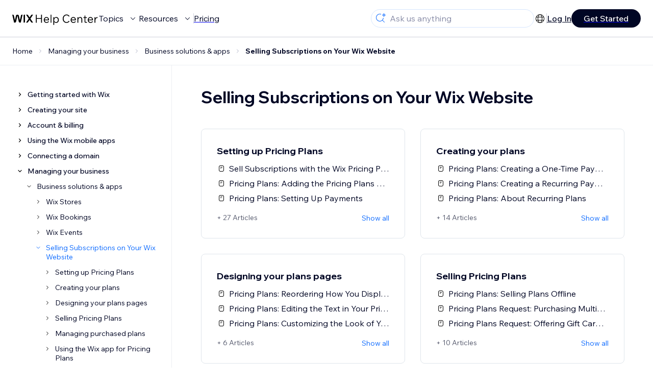

--- FILE ---
content_type: application/javascript
request_url: https://static.parastorage.com/services/kb-client-nextjs/dist/_next/static/chunks/pages/%5BcategoryName%5D-0a744df6591061cb.js
body_size: 16757
content:
(self.webpackChunk_N_E=self.webpackChunk_N_E||[]).push([[2075],{1797:e=>{e.exports={helpcenter:"NavCategoryTree_helpcenter__fZQi9","agent-toolbar-open":"NavCategoryTree_agent-toolbar-open__G65d0","agent-toolbar-close":"NavCategoryTree_agent-toolbar-close__clnVH",copilot:"NavCategoryTree_copilot__nZvvp","language-supported-notification-bar-visible":"NavCategoryTree_language-supported-notification-bar-visible__VxbMa","status-page-notification-bar-visible":"NavCategoryTree_status-page-notification-bar-visible__7D0bm",preview:"NavCategoryTree_preview__VZ51k","article-ab-test-notification-visible":"NavCategoryTree_article-ab-test-notification-visible__28ODp",resizerWrapper:"NavCategoryTree_resizerWrapper__h5Kai",wrapper:"NavCategoryTree_wrapper__UE_5W",menu:"NavCategoryTree_menu__G_aAu",mobileOverlay:"NavCategoryTree_mobileOverlay__RJOPo",closeButton:"NavCategoryTree_closeButton__KJOiw",navCategoryTree:"NavCategoryTree_navCategoryTree__xvU5i",menuButton:"NavCategoryTree_menuButton__MSoKR",open:"NavCategoryTree_open__KrBph",leftToRight:"NavCategoryTree_leftToRight__wQTHY",rightToLeft:"NavCategoryTree_rightToLeft__iXJaE"}},3731:(e,t,a)=>{"use strict";a.d(t,{q:()=>o});let o=a(55729).createContext(void 0)},6369:(e,t,a)=>{"use strict";a.d(t,{A:()=>u});var o=a(55729),i=a(56121),r=a.n(i),n=a(73573),s=a(72951);a(25806);var l=a(16007),c="wds_1_231_0_Collapse",_=l.rx.bind(null,c);l.jF.bind(null,c);var d={root:"wds_1_231_0_Collapse__root"};let g=({children:e,open:t=!0,position:a="static",dataHook:i,mountOnEnter:r=!0,unmountOnExit:l=!0,onExpandAnimationEnd:c,onCollapseAnimationEnd:g})=>{let u=(0,o.useRef)(null);return o.createElement("div",{"data-hook":i,"data-open":t,ref:u,className:_(d.root,{position:a})},o.createElement(n.A,{timeout:s.vO.medium01,show:t,unmountOnExit:l,mountOnEnter:r,onStart:c,onEnd:g},e))};g.displayName="Collapse",g.propTypes={children:r().node,open:r().bool,position:r().oneOf(["static","sticky"]),dataHook:r().string,mountOnEnter:r().bool,unmountOnExit:r().bool,onExpandAnimationEnd:r().func,onCollapseAnimationEnd:r().func};let u=g},7347:e=>{e.exports={helpcenter:"CategoryArticles_helpcenter__MqY74","agent-toolbar-open":"CategoryArticles_agent-toolbar-open__x50Lf","agent-toolbar-close":"CategoryArticles_agent-toolbar-close__py3X6",copilot:"CategoryArticles_copilot__Kich9","language-supported-notification-bar-visible":"CategoryArticles_language-supported-notification-bar-visible__kAo1g","status-page-notification-bar-visible":"CategoryArticles_status-page-notification-bar-visible__xB1JK",preview:"CategoryArticles_preview__OMW27","article-ab-test-notification-visible":"CategoryArticles_article-ab-test-notification-visible__VrEgI",CategoryArticles:"CategoryArticles_CategoryArticles__OLkgx",categoryArticle:"CategoryArticles_categoryArticle__GU3jk",name:"CategoryArticles_name__3F7Sx"}},8525:e=>{e.exports={helpcenter:"ArticleListSection_helpcenter__wjeYX","agent-toolbar-open":"ArticleListSection_agent-toolbar-open__PWonj","agent-toolbar-close":"ArticleListSection_agent-toolbar-close__gTF3C",copilot:"ArticleListSection_copilot__qzZJ8","language-supported-notification-bar-visible":"ArticleListSection_language-supported-notification-bar-visible__Ypt92","status-page-notification-bar-visible":"ArticleListSection_status-page-notification-bar-visible__JkaWr",preview:"ArticleListSection_preview__f1MdD","article-ab-test-notification-visible":"ArticleListSection_article-ab-test-notification-visible__diyz9",articles:"ArticleListSection_articles__gFtSb",articleType:"ArticleListSection_articleType__P9I2Y",articleLinks:"ArticleListSection_articleLinks__TMrwo",articleLink:"ArticleListSection_articleLink__tppVW",articleTitle:"ArticleListSection_articleTitle__6dCPI",articleIcon:"ArticleListSection_articleIcon__Xdclj"}},13458:(e,t,a)=>{"use strict";a.d(t,{$:()=>i});var o=a(6029);let i=()=>(0,o.jsx)("svg",{width:"18",height:"19",viewBox:"0 0 18 19",fill:"none",xmlns:"http://www.w3.org/2000/svg",children:(0,o.jsx)("path",{fillRule:"evenodd",clipRule:"evenodd",d:"M4.5 5.5C4.77614 5.5 5 5.72386 5 6V9C5 9.82843 5.67157 10.5 6.5 10.5H12.2929L9.96447 8.17157C9.7692 7.97631 9.7692 7.65973 9.96447 7.46447C10.1597 7.2692 10.4763 7.2692 10.6716 7.46447L13.8536 10.6464C14.0488 10.8417 14.0488 11.1583 13.8536 11.3536L10.6716 14.5355C10.4763 14.7308 10.1597 14.7308 9.96447 14.5355C9.7692 14.3403 9.7692 14.0237 9.96447 13.8284L12.2929 11.5H6.5C5.11929 11.5 4 10.3807 4 9V6C4 5.72386 4.22386 5.5 4.5 5.5Z",fill:"currentcolor"})})},15018:e=>{e.exports={helpcenter:"Resizer_helpcenter__qgAM8","agent-toolbar-open":"Resizer_agent-toolbar-open__Imshn","agent-toolbar-close":"Resizer_agent-toolbar-close__guwI9",copilot:"Resizer_copilot__KCO_E","language-supported-notification-bar-visible":"Resizer_language-supported-notification-bar-visible__HIwOI","status-page-notification-bar-visible":"Resizer_status-page-notification-bar-visible__h7KtN",preview:"Resizer_preview__Kj2Ik","article-ab-test-notification-visible":"Resizer_article-ab-test-notification-visible__gy32F",resize:"Resizer_resize__pTD8_",resizePlaceholder:"Resizer_resizePlaceholder__d8rOX"}},15893:(e,t,a)=>{"use strict";a.d(t,{A:()=>p});var o=a(55729),i=a(56121),r=a.n(i);a(11881);var n=a(16007),s="wds_1_231_0_SkeletonRectangle",l=n.rx.bind(null,s);n.jF.bind(null,s);var c={root:"wds_1_231_0_SkeletonRectangle__root"},_=a(42658),d=a(38125),g=a(3731);function u(e){let{dataHook:t,className:a,height:i="100%",width:r="100%",margin:n,marginLeft:s,marginRight:u,marginTop:p,marginBottom:C}=e;return o.createElement(g.q.Consumer,null,e=>{let g=e&&e.skin||_.k;return o.createElement("div",{"data-hook":t,className:a,"data-height":i,"data-width":r,"data-skin":g},o.createElement(d.A,{height:i,width:r,margin:n,marginLeft:s,marginRight:u,marginTop:p,marginBottom:C,className:l(c.root,{skin:g})}))})}u.displayName="SkeletonRectangle",u.propTypes={dataHook:r().string,className:r().string,width:r().oneOfType([r().string,r().number]),height:r().oneOfType([r().string,r().number]),margin:r().oneOfType([r().string,r().number]),marginTop:r().oneOfType([r().string,r().number]),marginRight:r().oneOfType([r().string,r().number]),marginBottom:r().oneOfType([r().string,r().number]),marginLeft:r().oneOfType([r().string,r().number])};let p=u},24931:e=>{e.exports={helpcenter:"NavCategoryNode_helpcenter__mLq2A","agent-toolbar-open":"NavCategoryNode_agent-toolbar-open__KUjeV","agent-toolbar-close":"NavCategoryNode_agent-toolbar-close__KGNY6",copilot:"NavCategoryNode_copilot__XJArf","language-supported-notification-bar-visible":"NavCategoryNode_language-supported-notification-bar-visible__OZpVo","status-page-notification-bar-visible":"NavCategoryNode_status-page-notification-bar-visible__myEkc",preview:"NavCategoryNode_preview__m3Owp","article-ab-test-notification-visible":"NavCategoryNode_article-ab-test-notification-visible__JdncD",CategoryItems:"NavCategoryNode_CategoryItems__0gz70",categoryItem:"NavCategoryNode_categoryItem__jWHhN",chevronWrapper:"NavCategoryNode_chevronWrapper__vD7yA",categoryItemName:"NavCategoryNode_categoryItemName__HRLGq",link:"NavCategoryNode_link__aY9yD",name:"NavCategoryNode_name__7oPBY",expanded:"NavCategoryNode_expanded__QsD7G",root:"NavCategoryNode_root__pPRLO",selected:"NavCategoryNode_selected__S6TPR"}},27013:e=>{e.exports={helpcenter:"SubcategoryCard_helpcenter__JZShQ","agent-toolbar-open":"SubcategoryCard_agent-toolbar-open__fJZrJ","agent-toolbar-close":"SubcategoryCard_agent-toolbar-close__z6emn",copilot:"SubcategoryCard_copilot__eatjb","language-supported-notification-bar-visible":"SubcategoryCard_language-supported-notification-bar-visible__YgYCd","status-page-notification-bar-visible":"SubcategoryCard_status-page-notification-bar-visible__Rj1O_",preview:"SubcategoryCard_preview___UlK_","article-ab-test-notification-visible":"SubcategoryCard_article-ab-test-notification-visible__tEgBg",wrapper:"SubcategoryCard_wrapper__OkPKp",title:"SubcategoryCard_title__GygQB",articles:"SubcategoryCard_articles__bfJGI",subcategories:"SubcategoryCard_subcategories__y4vN0",subcategory:"SubcategoryCard_subcategory__G7C9G",article:"SubcategoryCard_article__0zoU3",articleTitle:"SubcategoryCard_articleTitle__31gsj",subcategoryTitle:"SubcategoryCard_subcategoryTitle__bM2OV"}},34554:(e,t,a)=>{"use strict";a.d(t,{V:()=>i});let o=[a(33461).YZ.HE],i=e=>!!e&&o.includes(e)},42658:(e,t,a)=>{"use strict";a.d(t,{k:()=>o});let o="light"},42819:e=>{e.exports={helpcenter:"ArticleList_helpcenter__AM6bJ","agent-toolbar-open":"ArticleList_agent-toolbar-open__gLmJY","agent-toolbar-close":"ArticleList_agent-toolbar-close__QL8gj",copilot:"ArticleList_copilot__VTN12","language-supported-notification-bar-visible":"ArticleList_language-supported-notification-bar-visible__OTUUO","status-page-notification-bar-visible":"ArticleList_status-page-notification-bar-visible__nXbym",preview:"ArticleList_preview__iDERZ","article-ab-test-notification-visible":"ArticleList_article-ab-test-notification-visible__T_Mja",wrapper:"ArticleList_wrapper__CfatF",innerWrapper:"ArticleList_innerWrapper__r_0EM",title:"ArticleList_title__t7lFY"}},43958:e=>{e.exports={helpcenter:"KnownIssuesPage_helpcenter__DMAha","agent-toolbar-open":"KnownIssuesPage_agent-toolbar-open__KdnF9","agent-toolbar-close":"KnownIssuesPage_agent-toolbar-close__5fthU",copilot:"KnownIssuesPage_copilot__Lx__q","language-supported-notification-bar-visible":"KnownIssuesPage_language-supported-notification-bar-visible__Id7pU","status-page-notification-bar-visible":"KnownIssuesPage_status-page-notification-bar-visible__76l51",preview:"KnownIssuesPage_preview__Lt5Pg","article-ab-test-notification-visible":"KnownIssuesPage_article-ab-test-notification-visible__Obc6P",knownIssuePageWrapper:"KnownIssuesPage_knownIssuePageWrapper__KyNEy",breadCrumbsKnownIssues:"KnownIssuesPage_breadCrumbsKnownIssues__8h3rn",KnownIssuePage:"KnownIssuesPage_KnownIssuePage__v7Qav",KnownIssuePageItemsDivider:"KnownIssuesPage_KnownIssuePageItemsDivider__6Y08z",KnownIssuePageItems:"KnownIssuesPage_KnownIssuePageItems__K36Ua",KnownIssuePageItemsEmptyState:"KnownIssuesPage_KnownIssuePageItemsEmptyState__qbzOX",pagination:"KnownIssuesPage_pagination__oyOb0"}},44632:e=>{e.exports={helpcenter:"SearchAndFilterPanel_helpcenter___UWrO","agent-toolbar-open":"SearchAndFilterPanel_agent-toolbar-open__VmLnM","agent-toolbar-close":"SearchAndFilterPanel_agent-toolbar-close__hKJXG",copilot:"SearchAndFilterPanel_copilot__col8u","language-supported-notification-bar-visible":"SearchAndFilterPanel_language-supported-notification-bar-visible__WbbbE","status-page-notification-bar-visible":"SearchAndFilterPanel_status-page-notification-bar-visible__5uJMl",preview:"SearchAndFilterPanel_preview__n5h85","article-ab-test-notification-visible":"SearchAndFilterPanel_article-ab-test-notification-visible__a4pPn",KnownIssuePageSearchAndFilterPanel:"SearchAndFilterPanel_KnownIssuePageSearchAndFilterPanel__op1Nz",KnownIssuePageFilterAndSort:"SearchAndFilterPanel_KnownIssuePageFilterAndSort__ighZf",KnownIssuePageSearch:"SearchAndFilterPanel_KnownIssuePageSearch__uVqTX",KnownIssuePageHeader:"SearchAndFilterPanel_KnownIssuePageHeader__ALhiI",KnownIssuePageTitle:"SearchAndFilterPanel_KnownIssuePageTitle__olwS0",KnownIssuePageDescription:"SearchAndFilterPanel_KnownIssuePageDescription__fsCDj",counterBadge:"SearchAndFilterPanel_counterBadge__gg1fU",KnownIssuePageSortByMobile:"SearchAndFilterPanel_KnownIssuePageSortByMobile__RKYC1",NumberOfResultsMobile:"SearchAndFilterPanel_NumberOfResultsMobile__RVs0z",KnownIssuePageFilterAndSortDropdowns:"SearchAndFilterPanel_KnownIssuePageFilterAndSortDropdowns__it_Ch",KnownIssuePageFilterBy:"SearchAndFilterPanel_KnownIssuePageFilterBy__Eiu6n",KnownIssuePageSortBy:"SearchAndFilterPanel_KnownIssuePageSortBy__mrjcw",KnownIssuePageSearchAndFilterPanelSticky:"SearchAndFilterPanel_KnownIssuePageSearchAndFilterPanelSticky__a6rf4"}},46653:e=>{e.exports={helpcenter:"CategoryPageHeader_helpcenter__xBsDn","agent-toolbar-open":"CategoryPageHeader_agent-toolbar-open__HQqjD","agent-toolbar-close":"CategoryPageHeader_agent-toolbar-close__9eCDm",copilot:"CategoryPageHeader_copilot__aLXYV","language-supported-notification-bar-visible":"CategoryPageHeader_language-supported-notification-bar-visible__XD3kX","status-page-notification-bar-visible":"CategoryPageHeader_status-page-notification-bar-visible__fyR9b",preview:"CategoryPageHeader_preview__OFX7u","article-ab-test-notification-visible":"CategoryPageHeader_article-ab-test-notification-visible__AB9EW","category-c828d3ee-ecca-4e43-a711-9e9aeeb324b3":"CategoryPageHeader_category-c828d3ee-ecca-4e43-a711-9e9aeeb324b3__PYo44","category-3a840705-8751-4957-bc01-e8491f120909":"CategoryPageHeader_category-3a840705-8751-4957-bc01-e8491f120909__jw_9_","category-8bff4c21-5c47-4d42-a3a9-8e3153df49ce":"CategoryPageHeader_category-8bff4c21-5c47-4d42-a3a9-8e3153df49ce__HJAMW","category-31fad927-f818-4135-8e75-d750559632b5":"CategoryPageHeader_category-31fad927-f818-4135-8e75-d750559632b5__Dsydl","category-180fb9dc-1b02-4e2c-9b45-5e418c607642":"CategoryPageHeader_category-180fb9dc-1b02-4e2c-9b45-5e418c607642__HUbKz","category-187ecb7a-16b5-4ab3-96b6-f8081ca5d3ab":"CategoryPageHeader_category-187ecb7a-16b5-4ab3-96b6-f8081ca5d3ab__VfPh_","category-378b30c6-95e2-4346-98c1-22466aa0dbc4":"CategoryPageHeader_category-378b30c6-95e2-4346-98c1-22466aa0dbc4__WsKmN","category-26012ce8-5618-40c5-9644-7e2c924445a8":"CategoryPageHeader_category-26012ce8-5618-40c5-9644-7e2c924445a8__jvF1K","category-0c6873e2-fce8-420c-9e92-d314caffaaeb":"CategoryPageHeader_category-0c6873e2-fce8-420c-9e92-d314caffaaeb__1qXow",categoryHeader:"CategoryPageHeader_categoryHeader__O_9Sa",categoryTitle:"CategoryPageHeader_categoryTitle__HAKsC",categoryDescription:"CategoryPageHeader_categoryDescription__vn6Vb"}},48286:e=>{e.exports={helpcenter:"SubcategoryCardLoader_helpcenter__XKy7X","agent-toolbar-open":"SubcategoryCardLoader_agent-toolbar-open__N5w72","agent-toolbar-close":"SubcategoryCardLoader_agent-toolbar-close__4deTi",copilot:"SubcategoryCardLoader_copilot__h_PTw","language-supported-notification-bar-visible":"SubcategoryCardLoader_language-supported-notification-bar-visible__Tq36j","status-page-notification-bar-visible":"SubcategoryCardLoader_status-page-notification-bar-visible__TBUYs",preview:"SubcategoryCardLoader_preview__2P5MM","article-ab-test-notification-visible":"SubcategoryCardLoader_article-ab-test-notification-visible__ArS1a",wrapper:"SubcategoryCardLoader_wrapper__ZwhDS",skeletonGroup:"SubcategoryCardLoader_skeletonGroup__NCXPp",skeletonLine:"SubcategoryCardLoader_skeletonLine__aYUYT",cardFooterSkeleton:"SubcategoryCardLoader_cardFooterSkeleton__NcHPV"}},55754:e=>{e.exports={helpcenter:"ArticlesSkeletonLoading_helpcenter__MEfNf","agent-toolbar-open":"ArticlesSkeletonLoading_agent-toolbar-open__nojgj","agent-toolbar-close":"ArticlesSkeletonLoading_agent-toolbar-close__f5bjW",copilot:"ArticlesSkeletonLoading_copilot___QAUS","language-supported-notification-bar-visible":"ArticlesSkeletonLoading_language-supported-notification-bar-visible__rP_fo","status-page-notification-bar-visible":"ArticlesSkeletonLoading_status-page-notification-bar-visible__PPlW_",preview:"ArticlesSkeletonLoading_preview__j3ygt","article-ab-test-notification-visible":"ArticlesSkeletonLoading_article-ab-test-notification-visible__vzCrD",skeletonGroup:"ArticlesSkeletonLoading_skeletonGroup__rCf1e",skeletonGroupIcon:"ArticlesSkeletonLoading_skeletonGroupIcon__Cd4qx",skeletonGroupLine:"ArticlesSkeletonLoading_skeletonGroupLine__3YpmV"}},56083:e=>{e.exports={helpcenter:"KnownIssuesItem_helpcenter__4R6Wo","agent-toolbar-open":"KnownIssuesItem_agent-toolbar-open__JAvlR","agent-toolbar-close":"KnownIssuesItem_agent-toolbar-close__7KZMy",copilot:"KnownIssuesItem_copilot__BfwXo","language-supported-notification-bar-visible":"KnownIssuesItem_language-supported-notification-bar-visible__mTyGI","status-page-notification-bar-visible":"KnownIssuesItem_status-page-notification-bar-visible__Ioq8F",preview:"KnownIssuesItem_preview__FqRtd","article-ab-test-notification-visible":"KnownIssuesItem_article-ab-test-notification-visible__t_HdM",KnownIssuePageItem:"KnownIssuesItem_KnownIssuePageItem__AnLSu",KnownIssuePageDetails:"KnownIssuesItem_KnownIssuePageDetails__C4LLt",KnownIssuePageItemTitleLink:"KnownIssuesItem_KnownIssuePageItemTitleLink__mkNTI",ArticleIconDesktop:"KnownIssuesItem_ArticleIconDesktop__HNnTH",ArticleIconMobile:"KnownIssuesItem_ArticleIconMobile__hk6rH",KnownIssuePageItemTitle:"KnownIssuesItem_KnownIssuePageItemTitle__7MrGc",KnownIssuePageItemPublishedDate:"KnownIssuesItem_KnownIssuePageItemPublishedDate__FEZ5r",KnownIssuePageItemStatusDesktop:"KnownIssuesItem_KnownIssuePageItemStatusDesktop___Ot2F",KnownIssuePageItemStatusMobile:"KnownIssuesItem_KnownIssuePageItemStatusMobile__UBPzU",KnownIssuePageGoTo:"KnownIssuesItem_KnownIssuePageGoTo__z7XqM",KnownIssuePageGoToIcon:"KnownIssuesItem_KnownIssuePageGoToIcon__Zppmc",KnownIssuePageGoToIconMobile:"KnownIssuesItem_KnownIssuePageGoToIconMobile__Zl3py"}},60949:e=>{e.exports={helpcenter:"EmptyCategoryState_helpcenter__gFjdB","agent-toolbar-open":"EmptyCategoryState_agent-toolbar-open__6kj5z","agent-toolbar-close":"EmptyCategoryState_agent-toolbar-close__MaLYv",copilot:"EmptyCategoryState_copilot__MR85O","language-supported-notification-bar-visible":"EmptyCategoryState_language-supported-notification-bar-visible__vNObe","status-page-notification-bar-visible":"EmptyCategoryState_status-page-notification-bar-visible__NZOFf",preview:"EmptyCategoryState_preview__PJRQI","article-ab-test-notification-visible":"EmptyCategoryState_article-ab-test-notification-visible__DiJRc",EmptyCategoryStateWrapper:"EmptyCategoryState_EmptyCategoryStateWrapper__hdmje",EmptyCategoryStateTitle:"EmptyCategoryState_EmptyCategoryStateTitle__FXydY",EmptyCategoryStateDescription:"EmptyCategoryState_EmptyCategoryStateDescription___QFuq"}},64572:e=>{e.exports={helpcenter:"CategoryPageWrapper_helpcenter__8NhKG","agent-toolbar-open":"CategoryPageWrapper_agent-toolbar-open__ucSPy","agent-toolbar-close":"CategoryPageWrapper_agent-toolbar-close__ceepY",copilot:"CategoryPageWrapper_copilot__HQFdm","language-supported-notification-bar-visible":"CategoryPageWrapper_language-supported-notification-bar-visible__O01tl","status-page-notification-bar-visible":"CategoryPageWrapper_status-page-notification-bar-visible__WuNKW",preview:"CategoryPageWrapper_preview__8jhVk","article-ab-test-notification-visible":"CategoryPageWrapper_article-ab-test-notification-visible__EjSaY",categoryPage:"CategoryPageWrapper_categoryPage__FbQX2",navCategoryTreeWrapper:"CategoryPageWrapper_navCategoryTreeWrapper__1JPBI",categoryDetailsWrapper:"CategoryPageWrapper_categoryDetailsWrapper__l475M",subcategories:"CategoryPageWrapper_subcategories__YsPr9",wixEditor:"CategoryPageWrapper_wixEditor__3Ke85",subcategory:"CategoryPageWrapper_subcategory__hjiGl"}},66317:e=>{e.exports={helpcenter:"KnownIssuesFilterModal_helpcenter__JKP1Y","agent-toolbar-open":"KnownIssuesFilterModal_agent-toolbar-open__QUv28","agent-toolbar-close":"KnownIssuesFilterModal_agent-toolbar-close__8nhVl",copilot:"KnownIssuesFilterModal_copilot__QGQNH","language-supported-notification-bar-visible":"KnownIssuesFilterModal_language-supported-notification-bar-visible__4y_SR","status-page-notification-bar-visible":"KnownIssuesFilterModal_status-page-notification-bar-visible__TTwCN",preview:"KnownIssuesFilterModal_preview__G37Sz","article-ab-test-notification-visible":"KnownIssuesFilterModal_article-ab-test-notification-visible__7gjwW",filterAndSortModalBody:"KnownIssuesFilterModal_filterAndSortModalBody__ma6q_",GroupLabel:"KnownIssuesFilterModal_GroupLabel__CRJoA",Option:"KnownIssuesFilterModal_Option__0DTuw",menu:"KnownIssuesFilterModal_menu__rhx_g",applyButton:"KnownIssuesFilterModal_applyButton__E7CwF"}},69780:(e,t,a)=>{(window.__NEXT_P=window.__NEXT_P||[]).push(["/[categoryName]",function(){return a(85919)}])},71521:function(e,t,a){"use strict";var o=this&&this.__assign||function(){return(o=Object.assign||function(e){for(var t,a=1,o=arguments.length;a<o;a++)for(var i in t=arguments[a])Object.prototype.hasOwnProperty.call(t,i)&&(e[i]=t[i]);return e}).apply(this,arguments)},i=this&&this.__rest||function(e,t){var a={};for(var o in e)Object.prototype.hasOwnProperty.call(e,o)&&0>t.indexOf(o)&&(a[o]=e[o]);if(null!=e&&"function"==typeof Object.getOwnPropertySymbols)for(var i=0,o=Object.getOwnPropertySymbols(e);i<o.length;i++)0>t.indexOf(o[i])&&Object.prototype.propertyIsEnumerable.call(e,o[i])&&(a[o[i]]=e[o[i]]);return a};Object.defineProperty(t,"__esModule",{value:!0});var r=a(55729),n=function(e){var t=e.size,a=i(e,["size"]);return r.createElement("svg",o({viewBox:"0 0 24 24",fill:"currentColor",width:t||"24",height:t||"24"},a),r.createElement("path",{d:"M6.70710678,13 L10.8547821,17.1482094 C11.0500443,17.3434715 11.0500443,17.660054 10.8547821,17.8553162 C10.65952,18.0505783 10.3429375,18.0505783 10.1476753,17.8553162 L4.79289322,12.5 L10.1476753,7.15325928 C10.3429375,6.95799713 10.65952,6.95799713 10.8547821,7.15325928 C11.0500443,7.34852142 11.0500443,7.66510391 10.8547821,7.86036606 L6.70710678,12 L19,12 L19,13 L6.70710678,13 Z"}))};n.displayName="ArrowLeft",t.default=n},78089:e=>{e.exports={helpcenter:"SubcategoryCardFooter_helpcenter__woqDb","agent-toolbar-open":"SubcategoryCardFooter_agent-toolbar-open__y6RaL","agent-toolbar-close":"SubcategoryCardFooter_agent-toolbar-close__jeTo1",copilot:"SubcategoryCardFooter_copilot__qm93n","language-supported-notification-bar-visible":"SubcategoryCardFooter_language-supported-notification-bar-visible__kyP7r","status-page-notification-bar-visible":"SubcategoryCardFooter_status-page-notification-bar-visible__KiEOX",preview:"SubcategoryCardFooter_preview__R4LEJ","article-ab-test-notification-visible":"SubcategoryCardFooter_article-ab-test-notification-visible__GI5fx",wrapper:"SubcategoryCardFooter_wrapper__dOwKT",moreItems:"SubcategoryCardFooter_moreItems__kJGs0",seeAllLink:"SubcategoryCardFooter_seeAllLink__Q35_G",seeAll:"SubcategoryCardFooter_seeAll__D5MiA"}},81565:e=>{e.exports={helpcenter:"StudioCategoryAddon_helpcenter__Ul8_y","agent-toolbar-open":"StudioCategoryAddon_agent-toolbar-open__NqxHQ","agent-toolbar-close":"StudioCategoryAddon_agent-toolbar-close__tPPCE",copilot:"StudioCategoryAddon_copilot__vfG1O","language-supported-notification-bar-visible":"StudioCategoryAddon_language-supported-notification-bar-visible__VuKkB","status-page-notification-bar-visible":"StudioCategoryAddon_status-page-notification-bar-visible__gToCn",preview:"StudioCategoryAddon_preview__1WzAK","article-ab-test-notification-visible":"StudioCategoryAddon_article-ab-test-notification-visible__2EHhD",StudioCategoryAddonWrapper:"StudioCategoryAddon_StudioCategoryAddonWrapper__1Anri",StudioCategoryCard:"StudioCategoryAddon_StudioCategoryCard___F2gA",StudioCategoryCardContent:"StudioCategoryAddon_StudioCategoryCardContent__hNXsq",StudioCategoryCardYellowCube:"StudioCategoryAddon_StudioCategoryCardYellowCube__M03NX",StudioCategoryCardRectanglesMobileOnly:"StudioCategoryAddon_StudioCategoryCardRectanglesMobileOnly__IWhMV",StudioCategoryCardRectangle1:"StudioCategoryAddon_StudioCategoryCardRectangle1__F4TsS",StudioCategoryCardRectangle2:"StudioCategoryAddon_StudioCategoryCardRectangle2__JHmCE",StudioCategoryCardRectangle3:"StudioCategoryAddon_StudioCategoryCardRectangle3__RumXr",StudioCategoryCardImage:"StudioCategoryAddon_StudioCategoryCardImage__uDadE",AcademyCardImage:"StudioCategoryAddon_AcademyCardImage__ExK9E",StudioCategoryCardYellowCubeDesktop:"StudioCategoryAddon_StudioCategoryCardYellowCubeDesktop__nPF5H",StudioCategoryCardYellowCubeMobile:"StudioCategoryAddon_StudioCategoryCardYellowCubeMobile__NahzW",StudioCategoryCardImageDarkCubeMobileOnly:"StudioCategoryAddon_StudioCategoryCardImageDarkCubeMobileOnly__QlrIu",StudioCategoryCardTitle:"StudioCategoryAddon_StudioCategoryCardTitle__cYSdV",StudioCategoryCardDescription:"StudioCategoryAddon_StudioCategoryCardDescription__PtbV_",StudioCategoryCardCTA:"StudioCategoryAddon_StudioCategoryCardCTA__I38qH",StudioCommunityForum:"StudioCategoryAddon_StudioCommunityForum__rFejo",StudioAcademy:"StudioCategoryAddon_StudioAcademy__XLBbt",AcademyTitle:"StudioCategoryAddon_AcademyTitle__7Zh8j"}},84625:function(e,t,a){"use strict";var o=this&&this.__assign||function(){return(o=Object.assign||function(e){for(var t,a=1,o=arguments.length;a<o;a++)for(var i in t=arguments[a])Object.prototype.hasOwnProperty.call(t,i)&&(e[i]=t[i]);return e}).apply(this,arguments)},i=this&&this.__rest||function(e,t){var a={};for(var o in e)Object.prototype.hasOwnProperty.call(e,o)&&0>t.indexOf(o)&&(a[o]=e[o]);if(null!=e&&"function"==typeof Object.getOwnPropertySymbols)for(var i=0,o=Object.getOwnPropertySymbols(e);i<o.length;i++)0>t.indexOf(o[i])&&Object.prototype.propertyIsEnumerable.call(e,o[i])&&(a[o[i]]=e[o[i]]);return a};Object.defineProperty(t,"__esModule",{value:!0});var r=a(55729),n=function(e){var t=e.size,a=i(e,["size"]);return r.createElement("svg",o({viewBox:"0 0 18 18",fill:"currentColor",width:t||"18",height:t||"18"},a),r.createElement("path",{d:"M14.2071068,9.5 L10.8503744,12.8518847 C10.6568213,13.0450456 10.3433767,13.0448866 10.1500196,12.8515296 C9.95663241,12.6581424 9.95638989,12.3446746 10.1494776,12.1509884 L12.2928932,10 L4,10 L4,9 L12.2928932,9 L10.1494776,6.84920158 C9.95638989,6.65551538 9.95663241,6.34204764 10.1500196,6.14866043 C10.3433767,5.95530338 10.6568213,5.95514443 10.8503744,6.14830528 L14.2071068,9.5 Z"}))};n.displayName="ArrowRightSmall",t.default=n},84859:e=>{e.exports={helpcenter:"EmptyState_helpcenter__doBfH","agent-toolbar-open":"EmptyState_agent-toolbar-open__KYyIQ","agent-toolbar-close":"EmptyState_agent-toolbar-close__coZsU",copilot:"EmptyState_copilot__7tPR2","language-supported-notification-bar-visible":"EmptyState_language-supported-notification-bar-visible__LdsaZ","status-page-notification-bar-visible":"EmptyState_status-page-notification-bar-visible__2LJPj",preview:"EmptyState_preview__zp__M","article-ab-test-notification-visible":"EmptyState_article-ab-test-notification-visible__IWvNu",emptyState:"EmptyState_emptyState__IG7md",title:"EmptyState_title__4Ua6V",subtitle:"EmptyState_subtitle__5OLN2"}},85919:(e,t,a)=>{"use strict";a.r(t),a.d(t,{__N_SSP:()=>tj,default:()=>tL});var o=a(6029),i=a(49328),r=a(81278),n=a(55729),s=a(6239),l=a(38125),c=a(57061),_=a(92349),d=a(33461),g=a(93959),u=a(46477),p=a(76625),C=a(36870),y=a(50743),m=a(98918),b=a(55726),h=a(77597),A=a(6369),S=a(73256),v=a(96617),w=a(15893),I=a(86717),E=a(55754),x=a.n(E);let f=e=>{let{numberOfArticles:t}=e,a=Array(t).fill(1),i=[150,175,200];return(0,o.jsx)("div",{className:x().skeletonLoading,"data-hook":S.G.NAV_CATEGORY_TREE_ARTICLES_LOADING,children:a.map((e,t)=>(0,o.jsx)(v.A,{skin:"light",className:x().skeletonGroup,dataHook:S.G.NAV_CATEGORY_TREE_ARTICLE_LOADING_SKELTON,children:(0,o.jsxs)(l.A,{direction:"horizontal",marginTop:"6px",verticalAlign:"middle",align:"left",children:[(0,o.jsx)(w.A,{height:"18px",width:"18px",className:x().skeletonGroupIcon}),(0,o.jsx)(I.A,{className:x().skeletonGroupLine,width:"".concat(i[t%i.length],"px")})]})},t))})},N=()=>(0,o.jsx)("svg",{width:"18",height:"18",viewBox:"0 0 18 18",xmlns:"http://www.w3.org/2000/svg",children:(0,o.jsx)("path",{fillRule:"evenodd",clipRule:"evenodd",d:"M12.9538 12.0996C12.999 11.6009 13 10.953 13 10V8C13 7.04698 12.999 6.39908 12.9538 5.90036C12.9099 5.41539 12.8305 5.17051 12.7321 5C12.5565 4.69596 12.304 4.44349 12 4.26795C11.8295 4.16951 11.5846 4.09011 11.0996 4.04616C10.6009 4.00096 9.95302 4 9 4C8.04698 4 7.39908 4.00096 6.90036 4.04616C6.41539 4.09011 6.17051 4.16951 6 4.26795C5.69596 4.44349 5.44349 4.69596 5.26795 5C5.16951 5.17051 5.09011 5.41539 5.04616 5.90036C5.00096 6.39908 5 7.04698 5 8V10C5 10.953 5.00096 11.6009 5.04616 12.0996C5.09011 12.5846 5.16951 12.8295 5.26795 13C5.44349 13.304 5.69596 13.5565 6 13.7321C6.17051 13.8305 6.41539 13.9099 6.90036 13.9538C7.39908 13.999 8.04698 14 9 14C9.95302 14 10.6009 13.999 11.0996 13.9538C11.5846 13.9099 11.8295 13.8305 12 13.7321C12.304 13.5565 12.5565 13.304 12.7321 13C12.8305 12.8295 12.9099 12.5846 12.9538 12.0996ZM4.40192 4.5C4 5.19615 4 6.13077 4 8V10C4 11.8692 4 12.8038 4.40192 13.5C4.66523 13.9561 5.04394 14.3348 5.5 14.5981C6.19615 15 7.13077 15 9 15C10.8692 15 11.8038 15 12.5 14.5981C12.9561 14.3348 13.3348 13.9561 13.5981 13.5C14 12.8038 14 11.8692 14 10V8C14 6.13077 14 5.19615 13.5981 4.5C13.3348 4.04394 12.9561 3.66523 12.5 3.40192C11.8038 3 10.8692 3 9 3C7.13077 3 6.19615 3 5.5 3.40192C5.04394 3.66523 4.66523 4.04394 4.40192 4.5ZM7 6.5C7 6.22386 7.22386 6 7.5 6H10.5C10.7761 6 11 6.22386 11 6.5C11 6.77614 10.7761 7 10.5 7H7.5C7.22386 7 7 6.77614 7 6.5ZM7.5 8C7.22386 8 7 8.22386 7 8.5C7 8.77614 7.22386 9 7.5 9H8.5C8.77614 9 9 8.77614 9 8.5C9 8.22386 8.77614 8 8.5 8H7.5Z",fill:"#000000"})});var T=a(7347),k=a.n(T);let P=e=>{let{categoryId:t,articles:a,numberOfArticles:i,onArticleClick:r}=e,n=a&&a.length>0;return(0,o.jsx)("ul",{"data-hook":S.G.NAV_CATEGORY_TREE_ARTICLES,className:"".concat(k().CategoryArticles),children:n?a.map((e,t)=>(0,o.jsx)("li",{tabIndex:0,"data-hook":"".concat(S.G.NAV_CATEGORY_TREE_ARTICLE),children:(0,o.jsxs)(m.F,{href:e.uri,withEnterHandler:!0,onClick:()=>r(e,t+1),className:k().categoryArticle,children:[(0,o.jsx)(N,{}),(0,o.jsx)(h.A,{size:"small",tooltipProps:{enterDelay:d.Fw},className:k().name,ellipsis:!0,maxLines:3,children:e.title})]})},e.id)):(0,o.jsx)(f,{numberOfArticles:i})},"".concat(t,"-articles"))},O=()=>(0,o.jsx)("svg",{width:"18",height:"18",viewBox:"0 0 18 18",fill:"none",xmlns:"http://www.w3.org/2000/svg",children:(0,o.jsx)("path",{d:"M7.5 12L10.5 9L7.5 6",stroke:"currentcolor",strokeWidth:"1.25",strokeLinecap:"round"})});var j=a(4348),L=a(45385),R=a(24931),K=a.n(R);let G=e=>{var t;let{category:a,isRoot:i,selectedCategoryId:r,order:s,expandedCategories:c,onCategoryChange:_,onCategoryToggle:g,onArticleClick:u}=e,p=r===a.id,C=a.children&&a.children.length>0,[y,b]=(0,n.useState)(void 0),v=c.includes(a.id),w=a.children&&a.children.length>0,I=void 0!==y,E=(0,n.useCallback)(async()=>{let e=a.articles&&await a.articles();return(null==e?void 0:e.filter(e=>!(0,L.K)(e)))||[]},[a]),x=async()=>{g(a,s),w||I||b(await E())};(0,n.useEffect)(()=>{(async()=>{w||I||!p||b(await E())})()},[p]);let f=(0,n.useMemo)(()=>(0,o.jsx)(h.A,{className:K().name,dataHook:"".concat(S.G.NAV_CATEGORY_TREE_CATEGORY_NAME,"-").concat(a.id),size:"small",weight:"thin",ellipsis:!0,tooltipProps:{enterDelay:d.Fw},maxLines:3,children:a.name}),[a.name,a.id]);return(0,o.jsx)(l.A,{dataHook:"".concat(S.G.NAV_CATEGORY_TREE_CATEGORY,"-").concat(a.id),children:(0,o.jsx)("ul",{role:"list",className:"".concat(K().CategoryItems),children:(0,o.jsxs)("li",{role:"listitem",className:"".concat(K().categoryItem),children:[(0,o.jsxs)("div",{className:"".concat(K().categoryItemName," ").concat(v?K().expanded:""," ").concat(i?K().root:""," ").concat(p?K().selected:""),children:[(0,o.jsx)("div",{"data-hook":"".concat(S.G.NAV_CATEGORY_TREE_CATEGORY_CHEVRON,"-").concat(a.id),className:K().chevronWrapper,tabIndex:0,onKeyPress:e=>{"Enter"===e.key&&e.currentTarget.click()},onClick:x,children:i?(0,o.jsx)(O,{}):(0,o.jsx)(j.v,{})}),p?(0,o.jsx)(o.Fragment,{children:f}):(0,o.jsx)(m.F,{onClick:()=>_(a,s),href:a.uri,className:K().link,withEnterHandler:!0,shallow:!0,children:f})]}),(0,o.jsx)(A.A,{open:v,dataHook:"".concat(S.G.NAV_CATEGORY_TREE_CATEGORY_COLLAPSE),children:C?null==(t=a.children)?void 0:t.map((e,t)=>(0,o.jsx)(G,{order:t+1,expandedCategories:c,category:e,onArticleClick:u,selectedCategoryId:r,onCategoryToggle:g,onCategoryChange:_},e.id)):(0,o.jsx)(P,{onArticleClick:u,categoryId:a.id,articles:y,numberOfArticles:a.publishedArticleCount})},"collapse-".concat(a.id))]})},a.id)},a.id)};var M=a(34554),D=a(15018),B=a.n(D);let H=e=>{let{categoryId:t,elemRef:a,locale:i}=e,{sendBIEvent:r}=(0,u.p)(),[l,c]=(0,n.useState)();(0,n.useEffect)(()=>{a&&a.current&&c(a.current.getBoundingClientRect().width+"px")},[a]);let _=async()=>{var e,o,n;let _=l&&Number(null==l?void 0:l.replace("px","")),g=Number(null==a||null==(o=a.current)||null==(e=o.style.width)?void 0:e.replace("px","")),u=_&&g>_?d.BI.CLICKED_ITEM_TYPES.RESIZE.INCREASE:d.BI.CLICKED_ITEM_TYPES.RESIZE.DECREASE;c(null==a||null==(n=a.current)?void 0:n.style.width),await r((0,s.mrr)({item_id:t,source_name:d.BI.SOURCE_NAMES.CATEGORY,clicked_item_type:u,kb_lang:i}))},g=async()=>{document.removeEventListener("mousemove",p,!1),document.removeEventListener("mouseup",g,!1),await _()},p=e=>{if(e.stopPropagation(),e.preventDefault(),a&&a.current){var t;t=(0,M.V)(i)?a.current.getBoundingClientRect().right-e.clientX:e.clientX-a.current.getBoundingClientRect().left,(null==a?void 0:a.current)&&(a.current.style.width="".concat(t,"px"))}};return(0,o.jsx)("div",{className:B().resize,onMouseDown:e=>{e.stopPropagation(),document.addEventListener("mousemove",p,!1),document.addEventListener("mouseup",g,!1)},children:(0,o.jsx)("div",{className:B().resizePlaceholder,children:(0,o.jsx)("div",{className:B().resizeHandle})})})};var F=a(1797),W=a.n(F);let Y=e=>{let{topics:t,selectedCategoryId:a,isCategoryMenuOpen:i,locale:r,onCategoryChange:s,onArticleClick:c,onNodeToggle:_,onCategoryMenuClose:d}=e,g=(0,n.useCallback)(e=>{let o=(0,C.nF)(t,[a]),i=new Set(e);return o[a].filter(e=>!!e).forEach(e=>{i.add(e.id)}),Array.from(i)},[a]),[u,p]=(0,n.useState)(g([])),y=(0,n.useRef)(null);(0,n.useEffect)(()=>{u.includes(a)||p(g(u))},[a,g]);let m=(0,n.useCallback)(async(e,t)=>{let a=u.includes(e.id);await _(e,{clicked_item_type:"".concat(a?"collapsed":"expanded","_category_in_navigation_bar"),clicked_text:e.name,clicked_item_order:t.toString(),clicked_item_id:e.id}),a?p(u.filter(t=>t!==e.id)):p([...u,e.id])},[u,_]),h=async(e,t)=>{e.id!==a&&await s(e,{clicked_item_type:"category_selection_navigation_bar",clicked_url:e.url,clicked_text:e.name,clicked_item_order:t.toString(),clicked_item_id:e.id})},A=async(e,t)=>{await c(e,{clicked_item_type:"article_selection_navigation_bar",clicked_url:e.url,clicked_text:e.title,clicked_item_order:t.toString(),clicked_item_id:e.id})};return(0,o.jsxs)(l.A,{direction:"horizontal",className:W().resizerWrapper,children:[(0,o.jsx)("div",{ref:y,className:"".concat(W().wrapper," ").concat(i?W().open:""),children:(0,o.jsxs)(l.A,{dataHook:S.G.NAV_CATEGORY_TREE,className:W().navCategoryTree,direction:"vertical",children:[t.map((e,t)=>(0,o.jsx)(G,{order:t+1,category:e,isRoot:!0,onArticleClick:A,onCategoryToggle:m,expandedCategories:u,onCategoryChange:h,selectedCategoryId:a},e.id)),(0,o.jsx)(b.A,{className:W().closeButton,skin:"light",size:"large",onClick:d})]})}),(0,o.jsx)(H,{categoryId:a,elemRef:y,locale:r})]})};var U=a(2541),z=a(26559),V=a(26673),X=a(71521),Z=a.n(X),q=a(94738),J=a.n(q),Q=a(91772),$=a(8525),ee=a.n($);let et=e=>{let{articles:t,type:a,startIndex:s,onClick:c}=e,{locale:_}=(0,r.useRouter)(),{t:g}=(0,V.B)(),u=(0,M.V)(_),p=(0,n.useMemo)(()=>{switch(a){case i.P.KNOWN_ISSUE:return g("category.articles.type.known.issue");case i.P.FEATURE_REQUEST:return g("category.articles.type.feature.requests");default:return g("category.articles.type.articles")}},[a,g]);return(0,o.jsx)(o.Fragment,{children:t.length>0&&(0,o.jsx)(l.A,{direction:"vertical",className:ee().articles,dataHook:S.G.CATEGORY_ARTICLES_SECTION,align:"center",verticalAlign:"middle",children:(0,o.jsxs)(l.A,{direction:"vertical",className:ee().articleLinks,children:[(0,o.jsx)(h.A,{className:ee().articleType,dataHook:S.G.CATEGORY_ARTICLES_SECTION_TYPE,children:p}),t.map((e,t)=>(0,o.jsx)("li",{children:(0,o.jsx)(m.F,{withEnterHandler:!0,href:e.uri,className:ee().articleLink,dataHook:S.G.CATEGORY_ARTICLES_SECTION_LINK,onClick:()=>c(e,s+t),children:(0,o.jsxs)(l.A,{align:"space-between",verticalAlign:"middle",columnGap:24,width:"100%",children:[(0,o.jsxs)(l.A,{gap:"1",children:[(0,o.jsx)(Q.t,{}),(0,o.jsx)(h.A,{size:"medium",maxLines:2,ellipsis:!0,showTooltip:!0,tooltipProps:{maxWidth:"720px",enterDelay:d.Fw},className:ee().articleTitle,children:e.title})]}),u?(0,o.jsx)(Z(),{}):(0,o.jsx)(J(),{})]})})},e.id))]})})})};var ea=a(60949),eo=a.n(ea);let ei=()=>{let{t:e}=(0,V.B)();return(0,o.jsxs)(l.A,{direction:"vertical",align:"center",verticalAlign:"middle",className:eo().EmptyCategoryStateWrapper,dataHook:S.G.EMPTY_CATEGORY_STATE,children:[(0,o.jsx)(U.A,{size:"small",textAlign:"center",className:eo().EmptyCategoryStateTitle,dataHook:S.G.EMPTY_CATEGORY_STATE_TITLE,children:e("category-page.empty-state.title")}),(0,o.jsx)(h.A,{size:"medium",textAlign:"center",className:eo().EmptyCategoryStateDescription,dataHook:S.G.EMPTY_CATEGORY_STATE_DESCRIPTION,children:e("category-page.empty-state.description")})]})};var er=a(42819),en=a.n(er);let es=e=>{var t;let{category:a,categoryArticles:n}=e,{sendBIEvent:c}=(0,u.p)(),{locale:_}=(0,r.useRouter)(),g=async(e,t)=>{await c((0,s.mrr)({source_name:d.BI.SOURCE_NAMES.CATEGORY,kb_lang:_,item_id:a.id,clicked_item_type:d.BI.CLICKED_ITEM_TYPES.ARTICLE_SELECTION,clicked_url:e.url,clicked_text:e.title,clicked_item_order:"".concat(t+1),clicked_item_id:e.id}))},p=(null==n?void 0:n.filter(e=>e.type===i.P.ARTICLE))||[],C=(null==n?void 0:n.filter(e=>e.type===i.P.KNOWN_ISSUE))||[],y=(null==n||null==(t=n.filter(e=>!(0,L.K)(e)))?void 0:t.filter(e=>e.type===i.P.FEATURE_REQUEST))||[],{name:m}=a,b=(null==n?void 0:n.length)===0;return(0,o.jsx)(l.A,{direction:"vertical",className:en().wrapper,dataHook:S.G.CATEGORY_ARTICLES,children:(0,o.jsxs)(l.A,{direction:"vertical",className:en().innerWrapper,children:[(0,o.jsx)(U.A,{size:"small",className:en().title,as:"h1",dataHook:S.G.CATEGORY_ARTICLES_TITLE,children:m}),n?(0,o.jsxs)(o.Fragment,{children:[(0,o.jsx)(et,{type:i.P.ARTICLE,articles:p,onClick:g,startIndex:0}),(0,o.jsx)(et,{type:i.P.KNOWN_ISSUE,articles:C,startIndex:p.length,onClick:g}),(0,o.jsx)(et,{type:i.P.FEATURE_REQUEST,articles:y,startIndex:C.length+p.length,onClick:g})]}):(0,o.jsx)(l.A,{align:"center",verticalAlign:"middle",className:en().loaderWrapper,width:"100%",marginTop:"42px",children:(0,o.jsx)(z.A,{size:"medium"})}),b?(0,o.jsx)(ei,{}):null]})})};var el=a(46653),ec=a.n(el);let e_=e=>{let{selectedCategory:t}=e;return t.description?(0,o.jsxs)(l.A,{className:"".concat(ec().categoryHeader," ").concat(ec()["category-".concat(t.id)]),direction:"vertical",verticalAlign:"middle",dataHook:S.G.CATEGORY_HEADER,children:[(0,o.jsx)(U.A,{appearance:"H1",className:ec().categoryTitle,children:null==t?void 0:t.name}),(0,o.jsx)(h.A,{size:"small",className:ec().categoryDescription,children:t.description})]}):(0,o.jsx)(U.A,{appearance:"H1",className:ec().categoryTitle,children:null==t?void 0:t.name})};var ed=a(36957);let eg=({size:e,...t})=>n.createElement("svg",{viewBox:"0 0 24 24",fill:"currentColor",width:e||"24",height:e||"24",...t},n.createElement("path",{d:"M11,6 L11,7 L7,7 C6.44771525,7 6,7.44771525 6,8 L6,17 C6,17.5522847 6.44771525,18 7,18 L16,18 C16.5522847,18 17,17.5522847 17,17 L17,13 L18,13 L18,17 C18,18.1045695 17.1045695,19 16,19 L7,19 C5.8954305,19 5,18.1045695 5,17 L5,8 C5,6.8954305 5.8954305,6 7,6 L11,6 Z M18,6 L18,10 L17,10 L17,7.75 L11.9040467,12.8434838 C11.69694,13.0505906 11.3611535,13.0505906 11.1540467,12.8434838 C10.94694,12.636377 10.94694,12.3005906 11.1540467,12.0934838 L16.25,7 L14,7 L14,6 L18,6 Z"}));eg.displayName="ExternalLink";var eu=a(8588),ep=a.n(eu),eC=a(82203),ey=a.n(eC),em=a(6541),eb=a(81565),eh=a.n(eb);let eA="https://www.wix.com/studio/academy",eS=e=>{let{lastItemOrder:t,categoryId:a}=e,{t:i}=(0,V.B)(),{locale:c}=(0,r.useRouter)(),{sendBIEvent:_}=(0,u.p)(),p=(0,n.useContext)(g.ob),C=async(e,o)=>{let r="community-forum"===e;await _((0,s.mrr)({source_name:d.BI.SOURCE_NAMES.CATEGORY,kb_lang:c,item_id:a,clicked_item_type:"wix studio ".concat(r?"community forum":"academy"),clicked_url:r?d.XW:eA,clicked_text:i(o?"category-page.studio-category-addon.".concat(e,".title"):"category-page.studio-category-addon.".concat(e,".cta-text")),clicked_item_order:"".concat(t+(r?2:1))}))};return d.j.includes(c)?(0,o.jsxs)(l.A,{direction:"horizontal",align:"space-between",className:eh().StudioCategoryAddonWrapper,dataHook:S.G.WIX_STUDIO_CATEGORY_ADDON,children:[(0,o.jsxs)(l.A,{direction:"vertical",className:"".concat(eh().StudioCategoryCard," ").concat(eh().StudioAcademy),children:[(0,o.jsx)(l.A,{className:"".concat(eh().StudioCategoryCardImage," ").concat(eh().AcademyCardImage),verticalAlign:"middle",children:(0,o.jsx)(U.A,{className:eh().AcademyTitle,children:i("category-page.studio-category-addon.title")})}),(0,o.jsxs)(l.A,{className:eh().StudioCategoryCardRectanglesMobileOnly,children:[(0,o.jsx)(l.A,{className:eh().StudioCategoryCardRectangle1}),(0,o.jsx)(l.A,{className:eh().StudioCategoryCardRectangle2}),(0,o.jsx)(l.A,{className:eh().StudioCategoryCardRectangle3})]}),(0,o.jsxs)(l.A,{className:eh().StudioCategoryCardContent,direction:"vertical",children:[(0,o.jsx)(ey(),{target:"_blank",href:eA,onClick:()=>C("academy",!0),children:(0,o.jsx)(U.A,{ellipsis:!0,size:"small",className:eh().StudioCategoryCardTitle,dataHook:S.G.WIX_STUDIO_CATEGORY_ADDON_ACADEMY_TITLE,children:i("category-page.studio-category-addon.academy.title")})}),(0,o.jsx)(h.A,{size:"medium",weight:"thin",className:eh().StudioCategoryCardDescription,children:i("category-page.studio-category-addon.academy.description")}),(0,o.jsx)(ed.A,{as:"a",href:eA,suffixIcon:(0,o.jsx)(eg,{}),size:(0,em.Fr)(p)?"small":"medium",target:"_blank",onClick:()=>C("academy"),dataHook:S.G.WIX_STUDIO_CATEGORY_ADDON_ACADEMY_LINK,className:eh().StudioCategoryCardCTA,children:i("category-page.studio-category-addon.academy.cta-text")})]})]}),(0,o.jsxs)(l.A,{direction:"vertical",className:"".concat(eh().StudioCategoryCard," ").concat(eh().StudioCommunityForum),children:[(0,o.jsxs)(l.A,{className:eh().StudioCategoryCardYellowCube,children:[(0,o.jsx)(ep(),{src:"https://static.parastorage.com/services/kb-client-nextjs/dist/public/images/studio-category-banner/y-cube-desktop.svg",width:122,className:eh().StudioCategoryCardYellowCubeDesktop,height:122,alt:"",loading:"lazy"}),(0,o.jsx)(ep(),{src:"https://static.parastorage.com/services/kb-client-nextjs/dist/public/images/studio-category-banner/y-cube-mobile.svg",width:100,className:eh().StudioCategoryCardYellowCubeMobile,height:98.75,alt:"",loading:"lazy"}),(0,o.jsx)(l.A,{className:eh().StudioCategoryCardImageDarkCubeMobileOnly})]}),(0,o.jsxs)(l.A,{className:eh().StudioCategoryCardContent,direction:"vertical",children:[(0,o.jsx)(ey(),{target:"_blank",href:d.XW,onClick:()=>C("community-forum",!0),children:(0,o.jsx)(U.A,{ellipsis:!0,size:"small",className:eh().StudioCategoryCardTitle,dataHook:S.G.WIX_STUDIO_CATEGORY_ADDON_COMMUNITY_FORUM_TITLE,children:i("category-page.studio-category-addon.community-forum.title")})}),(0,o.jsx)(h.A,{size:"medium",weight:"thin",className:eh().StudioCategoryCardDescription,children:i("category-page.studio-category-addon.community-forum.description")}),(0,o.jsx)(ed.A,{as:"a",href:d.XW,suffixIcon:(0,o.jsx)(eg,{}),size:(0,em.Fr)(p)?"small":"medium",target:"_blank",onClick:()=>C("community-forum"),dataHook:S.G.WIX_STUDIO_CATEGORY_ADDON_COMMUNITY_FORUM_LINK,className:eh().StudioCategoryCardCTA,children:i("category-page.studio-category-addon.community-forum.cta-text")})]})]})]}):null};var ev=a(78089),ew=a.n(ev);let eI=e=>{let{additionalItems:t,highlighted:a,categoryUri:i,onClickSeeAll:r}=e,{t:n}=(0,V.B)(),s=t>0?n("category-page.subcategory-card.more-items.".concat(a),{count:t}):n("category-page.subcategory-card.no-more-items.".concat(a));return(0,o.jsxs)(l.A,{className:ew().wrapper,align:"space-between",direction:"horizontal",dataHook:S.G.SUBCATEGORY_CARD_FOOTER,children:[(0,o.jsx)(h.A,{ellipsis:!0,size:"small",dataHook:S.G.SUBCATEGORY_CARD_CATEGORY_ELEMENTS_COUNT,className:ew().moreItems,tooltipProps:{enterDelay:d.Fw},children:s}),t>0&&(0,o.jsx)(m.F,{href:i,dataHook:S.G.SUBCATEGORY_CARD_CATEGORY_SEE_ALL,onClick:r,className:ew().seeAllLink,shallow:!0,children:(0,o.jsx)(h.A,{weight:"thin",size:"small",dataHook:"".concat(S.G.SUBCATEGORY_CARD_CATEGORY_SEE_ALL,"-text"),className:ew().seeAll,children:n("category-page.subcategory-card.see-all")})})]})};var eE=a(48286),ex=a.n(eE);let ef=e=>{let{totalItems:t}=e;return(0,o.jsx)(l.A,{direction:"vertical",className:ex().wrapper,children:(0,o.jsxs)(v.A,{skin:"light",className:ex().skeletonGroup,dataHook:S.G.SUBCATEGORY_CARD_SKELTON,children:[Array.from({length:t>3?3:t},(e,t)=>(0,o.jsxs)(l.A,{className:ex().cardSkeleton,marginTop:"16px",dataHook:S.G.SUBCATEGORY_CARD_ITEM_SKELTON,children:[(0,o.jsx)(w.A,{height:"12px",width:"15px"}),(0,o.jsx)(w.A,{height:"12px",width:"100%",className:ex().skeletonLine})]},t)),t>3?(0,o.jsxs)(l.A,{width:"100%",marginTop:"27px",className:ex().cardFooterSkeleton,dataHook:S.G.SUBCATEGORY_CARD_FOOTER_SKELTON,children:[(0,o.jsx)(w.A,{height:"12px",width:"121px"}),(0,o.jsx)(w.A,{height:"12px",width:"48px"})]}):(0,o.jsx)(l.A,{width:"100%",marginTop:"27px",className:ex().cardFooterSkeleton,children:(0,o.jsx)(w.A,{width:"175px",height:"12px"})})]})})},eN=()=>(0,o.jsx)("svg",{width:"18",height:"18",viewBox:"0 0 18 18",fill:"none",xmlns:"http://www.w3.org/2000/svg",children:(0,o.jsx)("path",{fillRule:"evenodd",clipRule:"evenodd",d:"M13.5 5C13.2239 5 13 5.22386 13 5.5V8.5C13 9.32843 12.3284 10 11.5 10H5.70711L8.03553 7.67157C8.2308 7.47631 8.2308 7.15973 8.03553 6.96447C7.84027 6.7692 7.52369 6.7692 7.32843 6.96447L4.14645 10.1464C3.95118 10.3417 3.95118 10.6583 4.14645 10.8536L7.32843 14.0355C7.52369 14.2308 7.84027 14.2308 8.03553 14.0355C8.2308 13.8403 8.2308 13.5237 8.03553 13.3284L5.70711 11H11.5C12.8807 11 14 9.88071 14 8.5V5.5C14 5.22386 13.7761 5 13.5 5Z",fill:"currentcolor"})});var eT=a(13458),ek=a(27013),eP=a.n(ek);let eO=e=>{var t;let{category:a,categoryOrder:i,articles:s,onClickSubcategory:c,onClickArticle:_}=e,{locale:g}=(0,r.useRouter)(),u=(0,M.V)(g),p=a.children&&a.children.length>0,C=(0,n.useCallback)(async(e,t,a)=>{c(e,{clicked_item_type:t,clicked_url:e.url,clicked_text:e.name,category_order:i,clicked_item_id:e.id,clicked_item_order:null==a?void 0:a.toString()})},[i,c]),y=(0,n.useCallback)(async(e,t)=>{_(e,{clicked_item_type:"article_selection",clicked_url:e.url,clicked_text:e.title,category_order:i,clicked_item_id:e.id,clicked_item_order:t.toString()})},[i,_]),b=p?(null==(t=a.children)?void 0:t.length)||0:a.publishedArticleCount||0,A=a.children&&a.children.slice(0,3),v=null==s?void 0:s.sort((e,t)=>e.type-t.type).slice(0,3),w={enterDelay:d.Fw};return(0,o.jsxs)(l.A,{className:eP().wrapper,direction:"vertical",dataHook:S.G.SUBCATEGORY_CARD,children:[(0,o.jsx)(m.F,{href:a.uri,dataHook:S.G.SUBCATEGORY_CARD_TITLE,withEnterHandler:!0,shallow:!0,onClick:()=>C(a,"category_selection"),children:(0,o.jsx)(U.A,{ellipsis:!0,size:"small",appearance:"H3",className:eP().title,children:a.name})}),p?A&&(0,o.jsx)(l.A,{dataHook:S.G.SUBCATEGORY_CARD_SUBCATEGORIES,className:eP().subcategories,direction:"vertical",children:A.map((e,t)=>(0,o.jsx)("li",{children:(0,o.jsxs)(m.F,{onClick:()=>C(e,"sub_category_selection",t+1),href:e.uri,className:eP().subcategory,withEnterHandler:!0,shallow:!0,dataHook:S.G.SUBCATEGORY_CARD_SUBCATEGORY,children:[u?(0,o.jsx)(eN,{}):(0,o.jsx)(eT.$,{}),(0,o.jsx)(h.A,{tooltipProps:w,ellipsis:!0,size:"medium",dataHook:S.G.SUBCATEGORY_CARD_CATEGORY_TITLE,className:eP().subcategoryTitle,children:e.name})]})},e.id))}):!!s&&(0,o.jsx)(l.A,{dataHook:S.G.SUBCATEGORY_CARD_ARTICLES,className:eP().articles,direction:"vertical",children:v&&v.map((e,t)=>(0,o.jsx)("li",{children:(0,o.jsxs)(m.F,{onClick:()=>y(e,t+1),href:e.uri,className:eP().article,withEnterHandler:!0,dataHook:S.G.SUBCATEGORY_CARD_ARTICLE,children:[(0,o.jsx)(N,{}),(0,o.jsx)(h.A,{tooltipProps:w,ellipsis:!0,size:"medium",dataHook:S.G.SUBCATEGORY_CARD_ARTICLE_TITLE,className:eP().articleTitle,children:e.title})]},e.id)},e.id))}),s||p?(0,o.jsx)(eI,{additionalItems:b-3,highlighted:p?"subcategories":"articles",onClickSeeAll:()=>C(a,"see_all"),categoryUri:a.uri}):(0,o.jsx)(ef,{totalItems:b})]})};var ej=a(89928),eL=a.n(ej);let eR=e=>{let{category:t}=e,{name:a,description:i}=t,{t:r}=(0,V.B)();return(0,o.jsxs)(l.A,{direction:"horizontal",align:"space-between",alignContent:"center",padding:5,margin:"7 0 5",borderRadius:"8px",maxWidth:"100%",boxSizing:"border-box",className:eL().WixelCategoryBannerWrapper,dataHook:S.G.WIXEL_CATEGORY_BANNER,children:[(0,o.jsxs)(l.A,{direction:"vertical",maxWidth:"530px",gap:2,className:eL().WixelCategoryBannerText,children:[(0,o.jsx)(U.A,{appearance:"H1",className:eL().WixelCategoryBannerTitle,children:a}),(0,o.jsx)(h.A,{size:"small",className:eL().WixelCategoryBannerDescription,children:i})]}),(0,o.jsx)(l.A,{className:eL().WixelCategoryBannerImage,children:(0,o.jsx)(ep(),{src:"https://static.parastorage.com/services/kb-client-nextjs/dist/public/images/wixel-category-banner-icon/wixel-category-banner-icon.svg",width:88,height:88,alt:r("category-page.wixel-category-banner.image-alt"),loading:"lazy"})})]})};var eK=a(331),eG=a(98579),eM=a(64572),eD=a.n(eM);let eB=e=>{var t;let{currentCategory:a,categoriesArticles:i,categories:b}=e,{locale:h}=(0,r.useRouter)(),{sendBIEvent:A}=(0,u.p)(),{pageTemplateData:S,setPageTemplateData:v}=(0,n.useContext)(g.ob),[w,I]=(0,n.useState)(!1),[E,x]=(0,n.useState)(a),[f,N]=(0,n.useState)(i),T=(0,c.xJ)(),k="8557ec0a-42e4-48b4-a964-7df1f14df2e0"===E.id,P=(0,n.useCallback)(async e=>{await A((0,s.mrr)({source_name:d.BI.SOURCE_NAMES.CATEGORY,kb_lang:h,item_id:E.id,...e}))},[h,E.id]),O=(0,n.useCallback)(async(e,t)=>{await (0,m.u)("".concat(h).concat(e.uri),!1,h),t&&await P(t)},[h,P]),j=(0,n.useCallback)(async e=>{try{let{data:t}=await T.get("/api/category/translations",{params:{categoryId:e}});return t}catch(e){return[]}},[]),L=(0,n.useCallback)(async(e,t)=>{if(e.id===d.zG)return void await O(e,t);_.Nk.scrollToTop(),H();let a=await j(e.id);v({...S,itemId:e.id,pageData:{category:e,translations:a}}),x(e),e.children&&0!==e.children.length?e.children&&await D(e.children):await D([e]),t&&await P(t)},[S,v,O]);(0,n.useEffect)(()=>{let e=async e=>{let t=e.state.as.replace("".concat(h,"/"),"");if(t!==E.uri){let e;try{e=decodeURIComponent(t)}catch(a){e=t}let a=(0,C.z1)(b,"".concat(e));a&&await L(a)}};return addEventListener("popstate",e),()=>removeEventListener("popstate",e)},[b,E.uri]);let R=async(e,t)=>{H(),await P(t)},K=async(e,t)=>{await P(t)};(0,n.useEffect)(()=>()=>{document.body.classList.remove("modal-open")},[]);let G=(0,n.useCallback)(async e=>{let{data:t}=await T.get("/api/category/articles",{params:{locale:h,summarize:!0,categoryIds:e}});return t},[T,h]),M=null==E||null==(t=E.children)?void 0:t.filter(e=>e.hasPublishedArticleDescendant),D=async e=>{let t=(null==e?void 0:e.filter(e=>!e.children||0===e.children.length)).map(e=>e.id);if(0===t.length)return{};if(t.length>1&&t.every(e=>f[e]))return t.reduce((e,t)=>({...e,[t]:f[t]}),{});let a=await G(t);return N(e=>({...e,...a})),a},B=e=>(0,eG.r1)(e.filter(e=>e.hasPublishedArticleDescendant)).map(e=>({...e,articles:async()=>f[e.id]||(await D([e]))[e.id],children:e.children&&B(e.children)})),H=()=>{I(!1),document.body.classList.contains("modal-open")&&document.body.classList.remove("modal-open")},F=(0,n.useCallback)(async(e,t)=>{await L(e,{clicked_item_type:d.BI.CLICKED_ITEM_TYPES.BREADCRUMBS,clicked_item_id:e.id,clicked_item_order:null==t?void 0:t.toString(),clicked_text:e.name,clicked_url:e.url})},[L]),W=(0,n.useCallback)(async e=>{await A((0,s.mrr)({kb_lang:h,source_name:(0,eK.B)(p.g6.Category),item_id:E.id,clicked_item_type:d.BI.CLICKED_ITEM_TYPES.BREADCRUMBS,clicked_url:"".concat(location.origin,"/").concat(h),clicked_text:e}))},[E.id]),U=(0,n.useMemo)(()=>(0,C.IK)(b,E.id,F,!0),[E,b,F]),z=(0,eG.p6)(p.g6.Category,b,S),V=(0,eG.lH)(p.g6.Category,b,S);return(0,o.jsxs)("div",{className:eD().categoryPage,children:[(0,o.jsx)(y.B,{breadcrumbItems:U,onCategoryMenuClick:()=>{let e=document.body.classList;w?e.remove("modal-open"):e.add("modal-open"),I(!w)},onHomePageClick:W,hideHomePage:z||V,navCategoryTree:z||V?void 0:(0,o.jsx)(Y,{onArticleClick:R,isCategoryMenuOpen:w,onCategoryChange:L,topics:B(b),selectedCategoryId:E.id,onNodeToggle:K,onCategoryMenuClose:H,locale:h}),shallow:!0}),(0,o.jsxs)(l.A,{position:"relative",direction:"horizontal",children:[(0,o.jsx)(l.A,{className:eD().navCategoryTreeWrapper,children:!z&&!V&&(0,o.jsx)(Y,{onArticleClick:R,isCategoryMenuOpen:w,onCategoryChange:L,topics:B(b),selectedCategoryId:E.id,onNodeToggle:K,onCategoryMenuClose:H,locale:h})}),M&&M.length>0?(0,o.jsx)(l.A,{className:eD().categoryDetailsWrapper,align:"center",children:(0,o.jsxs)(l.A,{direction:"vertical",children:[E.id===d.Th?(0,o.jsx)(eR,{category:E}):(0,o.jsx)(e_,{selectedCategory:E}),(0,o.jsx)("div",{className:eD().subcategories,children:M.map((e,t)=>(0,o.jsx)(l.A,{className:eD().subcategory,direction:"vertical",children:(0,o.jsx)(eO,{categoryOrder:t+1,onClickSubcategory:L,onClickArticle:R,category:e,articles:f[e.id]})},e.id))}),k?(0,o.jsx)("div",{className:eD().StudioCategoryAddonWrapper,children:(0,o.jsx)(eS,{categoryId:E.id,lastItemOrder:M.length})}):null]})}):(0,o.jsx)(es,{category:E,categoryArticles:f[E.id]})]})]})};var eH=a(46101),eF=a(92466),eW=a(89422),eY=a(85999),eU=a(84859),ez=a.n(eU),eV=function(e){return e.FOLLOWING="following",e.SEARCH="search",e.FOLLOWED_NOT_LOGGED_IN="followed-not-logged-in",e}({});let eX=e=>{let{type:t}=e,{t:a}=(0,V.B)(),[i,s]=(0,n.useState)(""),{locale:c}=(0,r.useRouter)();return(0,n.useEffect)(()=>{s((0,eY.Co)(c))},[c]),(0,o.jsxs)(l.A,{className:ez().emptyState,direction:"vertical",align:"center",children:["followed-not-logged-in"!==t?(0,o.jsx)(U.A,{dataHook:S.G.KNOWN_ISSUES_EMPTY_STATE_TITLE,className:ez().title,children:a("known-issues-page.empty-state.".concat(t,".title"))}):(0,o.jsx)(eW._,{html:a("known-issues-page.empty-state.".concat(t,".title"),{loginUrl:i}),headingElement:{dataHook:S.G.KNOWN_ISSUES_EMPTY_STATE_TITLE,className:ez().title,size:"medium"}}),(0,o.jsx)(h.A,{dataHook:S.G.KNOWN_ISSUES_EMPTY_STATE_SUBTITLE,weight:"thin",size:"medium",className:ez().subtitle,children:a("known-issues-page.empty-state.".concat(t,".subtitle"))})]})};var eZ=a(20138),eq=a(55424),eJ=a(3715),eQ=a(50115),e$=a.n(eQ),e1=a(61604),e0=a.n(e1),e5=a(84625),e6=a.n(e5);let e9=()=>(0,o.jsx)("svg",{width:"24",height:"25",viewBox:"0 0 24 25",fill:"none",xmlns:"http://www.w3.org/2000/svg",children:(0,o.jsx)("path",{fillRule:"evenodd",clipRule:"evenodd",d:"M16.8991 17.764C16.9979 17.0292 17 16.048 17 14.6055V10.6055C17 9.16299 16.9979 8.18172 16.8991 7.4469C16.8042 6.74085 16.6368 6.41383 16.4142 6.19126C16.1916 5.96868 15.8646 5.80131 15.1586 5.70639C14.4237 5.60759 13.4425 5.60547 12 5.60547C10.5575 5.60547 9.57625 5.60759 8.84143 5.70639C8.13538 5.80131 7.80836 5.96868 7.58579 6.19126C7.36322 6.41383 7.19584 6.74085 7.10092 7.4469C7.00212 8.18172 7 9.16299 7 10.6055V14.6055C7 16.048 7.00212 17.0292 7.10092 17.764C7.19584 18.4701 7.36322 18.7971 7.58579 19.0197C7.80836 19.2423 8.13538 19.4096 8.84143 19.5046C9.57625 19.6033 10.5575 19.6055 12 19.6055C13.4425 19.6055 14.4237 19.6033 15.1586 19.5046C15.8646 19.4096 16.1916 19.2423 16.4142 19.0197C16.6368 18.7971 16.8042 18.4701 16.8991 17.764ZM6.87868 5.48415C6 6.36283 6 7.77704 6 10.6055V14.6055C6 17.4339 6 18.8481 6.87868 19.7268C7.75736 20.6055 9.17157 20.6055 12 20.6055C14.8284 20.6055 16.2426 20.6055 17.1213 19.7268C18 18.8481 18 17.4339 18 14.6055V10.6055C18 7.77704 18 6.36283 17.1213 5.48415C16.2426 4.60547 14.8284 4.60547 12 4.60547C9.17157 4.60547 7.75736 4.60547 6.87868 5.48415ZM9 9.10547C9 8.82933 9.22386 8.60547 9.5 8.60547H13.5C13.7761 8.60547 14 8.82933 14 9.10547C14 9.38161 13.7761 9.60547 13.5 9.60547H9.5C9.22386 9.60547 9 9.38161 9 9.10547ZM9.5 11.6055C9.22386 11.6055 9 11.8293 9 12.1055C9 12.3816 9.22386 12.6055 9.5 12.6055H11.5C11.7761 12.6055 12 12.3816 12 12.1055C12 11.8293 11.7761 11.6055 11.5 11.6055H9.5Z",fill:"currentColor"})}),e4=()=>(0,o.jsx)("svg",{width:"18",height:"18",viewBox:"0 0 18 18",fill:"none",xmlns:"http://www.w3.org/2000/svg",children:(0,o.jsx)("path",{fillRule:"evenodd",clipRule:"evenodd",d:"M12.9538 12.0996C12.999 11.6009 13 10.953 13 10V8C13 7.04698 12.999 6.39908 12.9538 5.90036C12.9099 5.41539 12.8305 5.17051 12.7321 5C12.5565 4.69596 12.304 4.44349 12 4.26795C11.8295 4.16951 11.5846 4.09011 11.0996 4.04616C10.6009 4.00096 9.95302 4 9 4C8.04698 4 7.39908 4.00096 6.90036 4.04616C6.41539 4.09011 6.17051 4.16951 6 4.26795C5.69596 4.44349 5.44349 4.69596 5.26795 5C5.16951 5.17051 5.09011 5.41539 5.04616 5.90036C5.00096 6.39908 5 7.04698 5 8V10C5 10.953 5.00096 11.6009 5.04616 12.0996C5.09011 12.5846 5.16951 12.8295 5.26795 13C5.44349 13.304 5.69596 13.5565 6 13.7321C6.17051 13.8305 6.41539 13.9099 6.90036 13.9538C7.39908 13.999 8.04698 14 9 14C9.95302 14 10.6009 13.999 11.0996 13.9538C11.5846 13.9099 11.8295 13.8305 12 13.7321C12.304 13.5565 12.5565 13.304 12.7321 13C12.8305 12.8295 12.9099 12.5846 12.9538 12.0996ZM4.40192 4.5C4 5.19615 4 6.13077 4 8V10C4 11.8692 4 12.8038 4.40192 13.5C4.66523 13.9561 5.04394 14.3348 5.5 14.5981C6.19615 15 7.13077 15 9 15C10.8692 15 11.8038 15 12.5 14.5981C12.9561 14.3348 13.3348 13.9561 13.5981 13.5C14 12.8038 14 11.8692 14 10V8C14 6.13077 14 5.19615 13.5981 4.5C13.3348 4.04394 12.9561 3.66523 12.5 3.40192C11.8038 3 10.8692 3 9 3C7.13077 3 6.19615 3 5.5 3.40192C5.04394 3.66523 4.66523 4.04394 4.40192 4.5ZM7 6.5C7 6.22386 7.22386 6 7.5 6H10.5C10.7761 6 11 6.22386 11 6.5C11 6.77614 10.7761 7 10.5 7H7.5C7.22386 7 7 6.77614 7 6.5ZM7.5 8C7.22386 8 7 8.22386 7 8.5C7 8.77614 7.22386 9 7.5 9H8.5C8.77614 9 9 8.77614 9 8.5C9 8.22386 8.77614 8 8.5 8H7.5Z",fill:"currentColor"})});var e3=a(18503);a(69592);var e7=a(56083),e2=a.n(e7);let e8={[eZ.vI.INVESTIGATING]:"neutralDanger",[eZ.vI.THIRD_PARTY_BUG]:"neutralDanger",[eZ.vI.WORKING_ON_IT]:"warningLight",[eZ.vI.RESOLVED]:"neutralSuccess"},te=e=>{let{knownIssue:t,locale:a,onClick:i}=e,{t:r}=(0,V.B)(),[s,c]=(0,n.useState)("");(0,n.useEffect)(()=>{let e=(0,e3.x)(t.creationDate)?new(e$())(t.creationDate.low,t.creationDate.high).toNumber():t.creationDate;c(e0().unix(Math.floor(e/1e3)).locale(a).format(d.E9))},[t.creationDate,a]);let _=e8[t.resolution||""];return(0,o.jsxs)(l.A,{dataHook:S.G.KNOWN_ISSUES_PAGE_ITEM,className:e2().KnownIssuePageItem,direction:"horizontal",align:"space-between",children:[(0,o.jsxs)(l.A,{className:e2().KnownIssuePageDetails,direction:"vertical",align:"left",children:[(0,o.jsxs)(m.F,{className:e2().KnownIssuePageItemTitleLink,href:t.uri,onClick:()=>i(t),children:[(0,o.jsx)(l.A,{className:e2().ArticleIconDesktop,children:(0,o.jsx)(e9,{})}),(0,o.jsx)(l.A,{className:e2().ArticleIconMobile,children:(0,o.jsx)(e4,{})}),(0,o.jsx)(h.A,{size:"medium",weight:"thin",className:e2().KnownIssuePageItemTitle,dataHook:S.G.KNOWN_ISSUES_PAGE_ITEM_TITLE,children:t.title})]}),(0,o.jsx)(h.A,{size:"small",weight:"thin",className:e2().KnownIssuePageItemPublishedDate,dataHook:S.G.KNOWN_ISSUES_PAGE_ITEM_PUBLISHED_DATE,children:r("known-issues-page.item.published-date",{publishedDate:s})}),(0,o.jsx)(eq.A,{skin:_,size:"tiny",className:e2().KnownIssuePageItemStatusMobile,children:r("known-issues-page.item.status.".concat(t.resolution))})]}),(0,o.jsxs)(l.A,{className:e2().KnownIssuePageStatusAndGoTo,direction:"horizontal",align:"center",verticalAlign:"middle",children:[(0,o.jsx)(eJ.A,{enterDelay:d.Fw,maxWidth:290,content:r("known-issues-page.item.status.".concat(t.resolution,".tooltip")),children:(0,o.jsx)(eq.A,{skin:_,size:"tiny",className:e2().KnownIssuePageItemStatusDesktop,children:r("known-issues-page.item.status.".concat(t.resolution))})}),(0,o.jsxs)(m.F,{className:e2().KnownIssuePageGoTo,href:t.uri,dataHook:S.G.KNOWN_ISSUES_PAGE_ITEM_LINK,onClick:()=>i(t),ariaLabel:t.title,children:[(0,o.jsx)(J(),{className:e2().KnownIssuePageGoToIcon}),(0,o.jsx)(e6(),{fontWeight:700,className:e2().KnownIssuePageGoToIconMobile})]})]})]})};var tt=a(7819),ta=a(56597),to=a(77995),ti=a(66046),tr=a(96106),tn=a(98698),ts=a(88712),tl=a(41301),tc=a(65795),t_=function(){return(t_=Object.assign||function(e){for(var t,a=1,o=arguments.length;a<o;a++)for(var i in t=arguments[a])Object.prototype.hasOwnProperty.call(t,i)&&(e[i]=t[i]);return e}).apply(this,arguments)},td=function(e,t){var a={};for(var o in e)Object.prototype.hasOwnProperty.call(e,o)&&0>t.indexOf(o)&&(a[o]=e[o]);if(null!=e&&"function"==typeof Object.getOwnPropertySymbols)for(var i=0,o=Object.getOwnPropertySymbols(e);i<o.length;i++)0>t.indexOf(o[i])&&Object.prototype.propertyIsEnumerable.call(e,o[i])&&(a[o[i]]=e[o[i]]);return a},tg=function(e){var t=e.size,a=td(e,["size"]);return n.createElement("svg",t_({viewBox:"0 0 18 18",fill:"currentColor",width:t||"18",height:t||"18"},a),n.createElement("path",{d:"M12,4 L12,12.2928932 L13.1649964,11.1408249 C13.330901,10.9767614 13.5856946,10.9575593 13.7724118,11.082343 L13.8507514,11.1476371 C14.0391995,11.3415487 14.0375633,11.6506837 13.8470732,11.8425896 L11.5,14.2071068 L9.16286816,11.8771355 C8.96951134,11.6843711 8.96871994,11.3714546 9.16109925,11.1777146 C9.35364368,10.9838083 9.66668228,10.9819334 9.86153563,11.1735193 L11,12.2928932 L11,4 L12,4 Z M5.5,3.79289322 L7.84707317,6.15741038 C8.01375206,6.32532806 8.03583962,6.58299928 7.91251163,6.77469896 L7.85075139,6.85236288 C7.68411237,7.02089465 7.42922699,7.04326703 7.24108869,6.92061568 L7.16499642,6.85917513 L6,5.70710678 L6,14 L5,14 L5,5.70710678 L3.86153563,6.8264807 C3.66668228,7.01806663 3.35364368,7.01619168 3.16109925,6.82228541 C2.99009542,6.6500721 2.9717203,6.38369462 3.10554877,6.19124111 L3.16286816,6.12286453 L5.5,3.79289322 Z"}))};tg.displayName="ChangeOrderSmall";var tu=a(43273),tp=a(47765),tC=a(40776),ty=a(30147),tm=a(66317),tb=a.n(tm);let th=e=>{let{hasSearchQuery:t,filterBy:a,sortBy:i,onApplyFiltersAndSort:r,onClose:s}=e,{t:c}=(0,V.B)(),[_,d]=(0,n.useState)(a),[g,u]=(0,n.useState)(i),C=e=>{if("all"===e)d({..._,status:[]});else if("following"===e)d({..._,myIssues:!_.myIssues});else{let t=_.status.includes(e)?_.status.filter(t=>t!==e):[..._.status,e];d({..._,status:t})}},y=[..._.status.length?_.status:["all"],_.myIssues?"following":void 0];return(0,o.jsx)(tu.A,{dataHook:S.G.KNOWN_ISSUES_PAGE_FILTER_MODAL,className:tb().filterAndSortModalBody,onCloseButtonClick:s,title:c("known-issues-page.filter-modal.title"),content:(0,o.jsxs)(l.A,{direction:"vertical",gap:"SP5",className:tb().menu,children:[(0,o.jsxs)(l.A,{direction:"vertical",gap:"SP2",dataHook:S.G.KNOWN_ISSUES_PAGE_FILTER_MODAL_FILTER_BY,children:[(0,o.jsx)(h.A,{size:"small",weight:"thin",className:tb().GroupLabel,children:c("known-issues-page.filter-by.status")}),["all",...p.$O].map(e=>(0,o.jsx)(tp.A,{dataHook:"".concat(S.G.KNOWN_ISSUES_PAGE_FILTER_MODAL_FILTER_BY,"_").concat(e),onChange:()=>C(e),checked:y.includes(e),children:(0,o.jsx)(h.A,{size:"medium",className:tb().Option,children:c("known-issues-page.status.".concat(e))})},e))]}),(0,o.jsxs)(l.A,{direction:"vertical",gap:"SP2",children:[(0,o.jsx)(h.A,{size:"small",weight:"thin",className:tb().GroupLabel,children:c("known-issues-page.filter-by.my-issues")}),(0,o.jsx)(tp.A,{onChange:()=>C("following"),checked:y.includes("following"),dataHook:"".concat(S.G.KNOWN_ISSUES_PAGE_FILTER_MODAL_FILTER_BY,"_following"),children:(0,o.jsx)(h.A,{size:"medium",className:tb().Option,children:c("known-issues-page.filter-by.following")})})]}),(0,o.jsxs)(l.A,{direction:"vertical",gap:"SP2",children:[(0,o.jsx)(h.A,{size:"small",weight:"thin",className:tb().GroupLabel,children:c("known-issues-page.modal.sort-by")}),(0,o.jsx)(tC.A,{value:g,onChange:e=>{u(e)},dataHook:S.G.KNOWN_ISSUES_PAGE_FILTER_MODAL_SORT_BY,children:tE(t).map(e=>(0,o.jsx)(tC.A.Radio,{value:e,children:(0,o.jsx)(h.A,{size:"medium",className:tb().Option,children:c("known-issues-page.sort-by.".concat(e))})},e))})]}),(0,o.jsx)(ty.A,{className:tb().applyButton,onClick:()=>{let e=[..._.status.filter(e=>!a.status.includes(e)),..._.myIssues&&!a.myIssues?["following"]:[]];(_!==a||g!==i)&&r(_,g,e),s()},dataHook:S.G.KNOWN_ISSUES_PAGE_FILTER_MODAL_APPLY,children:c("search-results.filter-modal.apply")})]})})};var tA=a(92235),tS=a(97587),tv=a(44632),tw=a.n(tv),tI=function(e){return e[e.NEWEST=tt.t.CREATION_DATE_DESC]="NEWEST",e[e.LAST_UPDATED=tt.t.LAST_PUBLISH_DATE_DESC]="LAST_UPDATED",e[e.MOST_RELEVANT=tt.t.TEXTUAL_SCORE]="MOST_RELEVANT",e}({});let tE=e=>(e?[tt.t.TEXTUAL_SCORE]:[]).concat([tt.t.CREATION_DATE_DESC,tt.t.LAST_PUBLISH_DATE_DESC]),tx=e=>{let{numberOfKnownIssues:t,searchQuery:a,filterBy:i,sortBy:r,breadCrumbsRef:s,onApplyFiltersAndSort:c,onSearchQueryChange:_}=e,{t:u}=(0,V.B)(),[C,y]=(0,n.useState)(!1),m=(0,n.useContext)(g.ob),b=(0,em.Fr)(m),A=(0,n.useMemo)(()=>i.status.length+ +!!i.myIssues,[i]),v=(0,n.useMemo)(()=>(0,em.Fr)()?"-54px":"-71px",[]),w=(0,tA.V)(s,v),I=(0,n.useCallback)(()=>[(0,ta.M)({title:u("known-issues-page.filter-by.status"),id:"status"}),{value:u("known-issues-page.status.all"),id:"all"},...p.$O.map(e=>({value:u("known-issues-page.status.".concat(e)),id:e})),(0,ta.M)({title:u("known-issues-page.filter-by.my-issues"),id:"my-issues"}),{value:u("known-issues-page.filter-by.following"),id:"following"}],[u]),E=(0,n.useMemo)(()=>tE(!!(null==a?void 0:a.length)).map(e=>({value:u("known-issues-page.sort-by.".concat(e)),id:e})),[null==a?void 0:a.length,u]),x=(0,n.useCallback)((e,t)=>{let a=t?[]:[e];"all"===e?c({...i,status:[]},r,a):"following"===e?c({...i,myIssues:!i.myIssues},r,a):c({...i,status:i.status.includes(e)?i.status.filter(t=>t!==e):[...i.status,e]},r,a)},[i,c,r]),f=(0,n.useCallback)(e=>{let o=a?"-with-query":"",i=1===Number(t)?".single":"";return u("known-issues-page.number-of-items".concat(o).concat(e?".mobile":"").concat(i),{numberOfKnownIssues:t,searchQuery:a})},[t,a,u]),N=(0,n.useMemo)(()=>[...i.status.length?i.status:["all"],i.myIssues?"following":void 0],[i.myIssues,i.status]);return(0,o.jsxs)(l.A,{dataHook:S.G.KNOWN_ISSUES_PAGE_SEARCH_AND_FILTER_PANEL,className:"".concat(tw().KnownIssuePageSearchAndFilterPanel," ").concat(w?tw().KnownIssuePageSearchAndFilterPanelSticky:""),direction:"vertical",align:"space-between",children:[(0,o.jsxs)(l.A,{className:tw().KnownIssuePageHeader,direction:"vertical",children:[(0,o.jsx)(U.A,{size:"extraLarge",className:tw().KnownIssuePageTitle,dataHook:S.G.KNOWN_ISSUES_PAGE_TITLE,children:u("known-issues-page.title")}),(0,o.jsx)(h.A,{size:"medium",weight:"normal",className:tw().KnownIssuePageDescription,dataHook:S.G.KNOWN_ISSUES_PAGE_DESCRIPTION,children:u("known-issues-page.description")})]}),(0,o.jsxs)(l.A,{direction:"horizontal",gap:"SP1",verticalAlign:"middle",children:[(0,o.jsx)(to.A,{value:a,border:b?"round":"bottomLine",dataHook:S.G.KNOWN_ISSUES_PAGE_SEARCH,onChange:e=>_(e.target.value),placeholder:u("known-issues-page.search-placeholder"),debounceMs:d.pe,forceFocus:!b,autoFocus:!b,onClear:()=>_(""),maxLength:d.hj}),(0,o.jsxs)(l.A,{className:tw().KnownIssuePageSortByMobile,direction:"horizontal",children:[(0,o.jsx)(ti.A,{dataHook:S.G.MOBILE_SORT_ICON_BUTTON,className:tw().modalButton,priority:"secondary",size:b?"tiny":"small",onClick:()=>y(!0),children:(0,o.jsx)(tg,{color:tS.l.B10})}),A?(0,o.jsx)("div",{className:tw().counterBadge,children:(0,o.jsx)(tr.A,{skin:"neutralStandard",dataHook:S.G.KNOWN_ISSUES_PAGE_FILTERS_COUNT,children:A})}):null]})]}),(0,o.jsx)(eW._,{textElement:{size:"tiny",weight:"thin",ellipsis:!0,tooltipProps:{enterDelay:d.Fw},className:tw().NumberOfResultsMobile},className:tw().NumberOfResultsMobile,html:f(!0)}),(0,o.jsxs)(l.A,{className:tw().KnownIssuePageFilterAndSort,direction:"horizontal",align:"space-between",verticalAlign:"middle",gap:"SP4",children:[(0,o.jsx)(eW._,{dataHook:S.G.KNOWN_ISSUES_PAGE_SEARCH_NUMBER_OF_ITEMS,className:tw().NumberOfResults,html:f(!1),textElement:{size:"medium",weight:"thin",ellipsis:!0,tooltipProps:{enterDelay:d.Fw,placement:"bottom"}}}),(0,o.jsxs)(l.A,{className:tw().KnownIssuePageFilterAndSortDropdowns,gap:"SP3",children:[(0,o.jsx)(tn.A,{border:"round",className:tw().KnownIssuePageFilterBy,onSelect:e=>x(e),onDeselect:e=>x(e,!0),dataHook:S.G.KNOWN_ISSUES_PAGE_FILTER_BY,options:I(),selectedOptions:N,prefix:(0,o.jsx)(ts.A.Affix,{children:u("known-issues-page.filter-by")})}),(0,o.jsx)(tl.A,{border:"round",className:tw().KnownIssuePageSortBy,prefix:(0,o.jsx)(ts.A.Affix,{children:u("known-issues-page.sort-by")}),dataHook:S.G.KNOWN_ISSUES_PAGE_SORT_BY,options:E,onSelect:e=>c(i,e.id,[]),selectedId:r})]})]}),(0,o.jsx)(tc.A,{dataHook:S.G.FILTER_AND_SORT_MODAL,isOpen:C,onRequestClose:()=>y(!1),screen:"mobile",shouldCloseOnOverlayClick:!0,zIndex:d.m9,children:(0,o.jsx)(th,{filterBy:i,sortBy:r,onApplyFiltersAndSort:c,onClose:()=>y(!1),hasSearchQuery:!!(null==a?void 0:a.length)})})]})};var tf=a(9348),tN=a(43958),tT=a.n(tN);let{BREADCRUMBS:tk,KNOWN_ISSUES_SELECTION:tP}=d.BI.CLICKED_ITEM_TYPES,tO=e=>{let{initKnownIssues:t,numberOfKnownIssues:a,categoryTree:i,followedKnownIssuesIds:g}=e,{t:m}=(0,V.B)(),{user:b}=(0,tf.Pj)(e=>e.userSlice),{locale:h}=(0,r.useRouter)(),A=(0,c.xJ)(),[v,w]=(0,n.useState)(1),[I,E]=(0,n.useState)(a),{sendBIEvent:x}=(0,u.p)(),[f,N]=(0,n.useState)(tI.NEWEST),[T,k]=(0,n.useState)(),[P,O]=(0,n.useState)({status:[],myIssues:!1}),[j,L]=(0,n.useState)(t),R=(0,n.useRef)(null),K=(0,n.useMemo)(()=>Math.ceil(I/12),[I]),G=(0,n.useCallback)(async e=>{let{filter_by:t,sort_by:a,items_left:o,search_term_filter:i}=e;await x((0,s._uO)({filter_by:t,sort_by:a,items_left:o,search_term_filter:i,source_name:d.BI.SOURCE_NAMES.KNOWN_ISSUES,kb_lang:h}))},[h]),M=(0,n.useMemo)(()=>{let e=0===j.length;return e&&P.myIssues&&null===b?eV.FOLLOWED_NOT_LOGGED_IN:((null==T?void 0:T.length)||P.status.length>0)&&e?eV.SEARCH:e&&P.myIssues?eV.FOLLOWING:void 0},[T,P.status.length,P.myIssues,j.length]),D=(0,n.useCallback)(async(e,t)=>{let{text:a=T,page:o,sortType:i=f,fetchFilterBy:r=P}=e;_.Nk.scrollToTop();let n=r.myIssues&&null===b||r.myIssues&&!g.length,s=0;if(n)E(0),L([]);else{let{data:e}=await A.get("/api/article/search",{params:{locale:h,text:a,ids:r.myIssues?g:void 0,pageSize:12,resolutions:0===r.status.length?p.$O:r.status,sortType:i,page:o||v}}),{items:t,itemsCount:n}=e;s=n,L(t),E(n)}if(t){let{filter_by:e,sort_by:a,search_term_filter:o}=t;await G({filter_by:e,sort_by:a,items_left:s,search_term_filter:o})}},[T,P,f,b,g,v,A,h,G]),B=(0,n.useCallback)(async e=>{e.length>0?N(tI.MOST_RELEVANT):N(tI.NEWEST),k(e),w(1),await D({text:e,page:1},{search_term_filter:"".concat(e)})},[D]),H=(0,n.useCallback)(e=>{(async()=>{await x((0,s.mrr)({source_name:d.BI.SOURCE_NAMES.KNOWN_ISSUES,kb_lang:h,clicked_text:"".concat(e),clicked_item_type:d.BI.CLICKED_ITEM_TYPES.PAGE_SELECTION})),w(e),await D({page:e})})()},[h,D]),F=(0,n.useCallback)(async(e,t,a)=>{let o=t!==f?m("known-issues-page.sort-by.".concat(t)):void 0,i=a.length?a.map(e=>"following"===e?m("known-issues-page.filter-by.following"):m("known-issues-page.status.".concat(e))).join(", "):void 0;O(e),N(t),await D({fetchFilterBy:e,sortType:t,page:1},{filter_by:i,sort_by:o})},[m,D,f]),W=(0,n.useCallback)(async(e,t,a)=>{await x((0,s.mrr)({source_name:d.BI.SOURCE_NAMES.KNOWN_ISSUES,kb_lang:h,clicked_item_type:e,clicked_text:t,clicked_item_id:a}))},[h]),Y=(0,n.useCallback)(async e=>{await W(tP,e.title,e.id)},[W]),U=(0,n.useCallback)(async e=>{await W(tk,e.name,e.id)},[W]),z=(0,n.useCallback)(async e=>{await W(tk,e)},[W]),X=(0,n.useMemo)(()=>(0,C.IK)(i,d.zG,U,!0),[i,U]);return(0,o.jsxs)(l.A,{className:tT().knownIssuePageWrapper,direction:"vertical",children:[(0,o.jsx)("div",{className:tT().breadCrumbsKnownIssues,children:(0,o.jsx)(y.B,{breadcrumbItems:X,onHomePageClick:z})}),(0,o.jsx)("div",{ref:R}),(0,o.jsxs)(l.A,{dataHook:S.G.KNOWN_ISSUES_PAGE,className:tT().KnownIssuePage,direction:"vertical",children:[(0,o.jsx)(tx,{numberOfKnownIssues:I,searchQuery:T,filterBy:P,sortBy:f,breadCrumbsRef:R,onSearchQueryChange:B,onApplyFiltersAndSort:F}),(0,o.jsx)(eH.A,{className:tT().KnownIssuePageItemsDivider}),(0,o.jsxs)(l.A,{className:tT().KnownIssuePageItems,direction:"vertical",verticalAlign:"middle",children:[M?null:j.map((e,t)=>(0,o.jsxs)(l.A,{direction:"vertical",children:[t>0&&(0,o.jsx)(eH.A,{className:tT().KnownIssuePageItemDivider}),(0,o.jsx)(te,{knownIssue:e,locale:h,onClick:Y})]},e.id)),M?(0,o.jsx)(eX,{type:M}):null,!M&&I>12?(0,o.jsx)(eF.A,{className:tT().pagination,onChange:e=>H(e.page),currentPage:v,totalPages:K,dataHook:S.G.KNOWN_ISSUES_PAGE_PAGINATION}):null]})]})]})};var tj=!0;let tL=e=>{let{category:t,categoriesArticles:a,knownIssuesArticles:s,knownIssuesCount:l}=e,{locale:c}=(0,r.useRouter)(),_=(0,tf.Pj)(e=>e.categoriesTreeSlice.categoriesTree),{answersApi:u}=(0,n.useContext)(g.ob),{user:p}=(0,tf.Pj)(e=>e.userSlice),[C,y]=(0,n.useState)([]),m=t.id===d.zG,b=(0,n.useCallback)(async()=>{try{let e=await u.articles.getFollowedArticles({locale:c,page:1,pageSize:50});y(e.items)}catch(e){y([])}},[u,c]);(0,n.useEffect)(()=>{(async()=>{m&&null!==p&&await b()})()},[b,m,p]);let h=C.filter(e=>e.type===i.P.KNOWN_ISSUE).map(e=>e.id);return m&&s?(0,o.jsx)(tO,{initKnownIssues:s,numberOfKnownIssues:l||0,categoryTree:_,followedKnownIssuesIds:h}):(0,o.jsx)(eB,{currentCategory:t,categories:_,categoriesArticles:a},t.id)}},86717:(e,t,a)=>{"use strict";a.d(t,{A:()=>C});var o=a(55729),i=a(56121),r=a.n(i);a(11881);var n=a(16007),s="wds_1_231_0_SkeletonLine",l=n.rx.bind(null,s);n.jF.bind(null,s);var c={root:"wds_1_231_0_SkeletonLine__root"};let _="100%";var d=a(42658),g=a(38125),u=a(3731);let p=({dataHook:e,className:t,width:a=_,margin:i,marginLeft:r,marginRight:n,marginTop:s,marginBottom:p})=>o.createElement(u.q.Consumer,null,_=>{let u=_&&_.skin||d.k;return o.createElement("div",{"data-hook":e,className:t,"data-width":a,"data-skin":u},o.createElement(g.A,{height:"11px",width:a,margin:i,marginLeft:r,marginRight:n,marginTop:s,marginBottom:p,className:l(c.root,{skin:u})}))});p.displayName="SkeletonLine",p.propTypes={dataHook:r().string,className:r().string,width:r().oneOfType([r().string,r().number]),margin:r().oneOfType([r().string,r().number]),marginTop:r().oneOfType([r().string,r().number]),marginRight:r().oneOfType([r().string,r().number]),marginBottom:r().oneOfType([r().string,r().number]),marginLeft:r().oneOfType([r().string,r().number])};let C=p},89928:e=>{e.exports={helpcenter:"WixelCategoryBanner_helpcenter__burbR","agent-toolbar-open":"WixelCategoryBanner_agent-toolbar-open__rSXBx","agent-toolbar-close":"WixelCategoryBanner_agent-toolbar-close__yAAoV",copilot:"WixelCategoryBanner_copilot__x790u","language-supported-notification-bar-visible":"WixelCategoryBanner_language-supported-notification-bar-visible__E4xiE","status-page-notification-bar-visible":"WixelCategoryBanner_status-page-notification-bar-visible__p97y_",preview:"WixelCategoryBanner_preview__ccWhY","article-ab-test-notification-visible":"WixelCategoryBanner_article-ab-test-notification-visible__1g_8p",WixelCategoryBannerWrapper:"WixelCategoryBanner_WixelCategoryBannerWrapper__4ZX4r",WixelCategoryBannerText:"WixelCategoryBanner_WixelCategoryBannerText__aATmR",WixelCategoryBannerTitle:"WixelCategoryBanner_WixelCategoryBannerTitle__yTYBX",WixelCategoryBannerDescription:"WixelCategoryBanner_WixelCategoryBannerDescription__Yd9OK",WixelCategoryBannerImage:"WixelCategoryBanner_WixelCategoryBannerImage__psQxD"}},91772:(e,t,a)=>{"use strict";a.d(t,{t:()=>i});var o=a(6029);let i=()=>(0,o.jsxs)("svg",{width:"24",height:"24",viewBox:"0 0 24 24",fill:"none",xmlns:"http://www.w3.org/2000/svg",children:[(0,o.jsx)("path",{fillRule:"evenodd",clipRule:"evenodd",d:"M18 14V10C18 8.57473 17.9988 7.58104 17.9209 6.81505C17.8446 6.06578 17.7034 5.64604 17.4944 5.33329C17.2755 5.00572 16.9943 4.72447 16.6667 4.50559C16.354 4.29662 15.9342 4.15535 15.1849 4.07913C14.419 4.00121 13.4253 4 12 4C10.5747 4 9.58104 4.00121 8.81505 4.07913C8.06578 4.15535 7.64604 4.29662 7.33329 4.50559C7.00572 4.72447 6.72447 5.00572 6.50559 5.33329C6.29662 5.64604 6.15535 6.06578 6.07913 6.81505C6.00121 7.58104 6 8.57473 6 10V14C6 15.4253 6.00121 16.419 6.07913 17.1849C6.15535 17.9342 6.29662 18.354 6.50559 18.6667C6.72447 18.9943 7.00572 19.2755 7.33329 19.4944C7.64604 19.7034 8.06578 19.8446 8.81505 19.9209C9.58104 19.9988 10.5747 20 12 20C13.4253 20 14.419 19.9988 15.1849 19.9209C15.9342 19.8446 16.354 19.7034 16.6667 19.4944C16.9943 19.2755 17.2755 18.9943 17.4944 18.6667C17.7034 18.354 17.8446 17.9342 17.9209 17.1849C17.9988 16.419 18 15.4253 18 14ZM5.67412 4.77772C5 5.78661 5 7.19108 5 10V14C5 16.8089 5 18.2134 5.67412 19.2223C5.96596 19.659 6.34096 20.034 6.77772 20.3259C7.78661 21 9.19108 21 12 21C14.8089 21 16.2134 21 17.2223 20.3259C17.659 20.034 18.034 19.659 18.3259 19.2223C19 18.2134 19 16.8089 19 14V10C19 7.19108 19 5.78661 18.3259 4.77772C18.034 4.34096 17.659 3.96596 17.2223 3.67412C16.2134 3 14.8089 3 12 3C9.19108 3 7.78661 3 6.77772 3.67412C6.34096 3.96596 5.96596 4.34096 5.67412 4.77772Z",fill:"#000000"}),(0,o.jsx)("line",{x1:"8.5",y1:"6.5",x2:"13.5",y2:"6.5",stroke:"#000000",strokeLinecap:"round"}),(0,o.jsx)("line",{x1:"8.5",y1:"9.5",x2:"11.5",y2:"9.5",stroke:"#000000",strokeLinecap:"round"})]})},94738:function(e,t,a){"use strict";var o=this&&this.__assign||function(){return(o=Object.assign||function(e){for(var t,a=1,o=arguments.length;a<o;a++)for(var i in t=arguments[a])Object.prototype.hasOwnProperty.call(t,i)&&(e[i]=t[i]);return e}).apply(this,arguments)},i=this&&this.__rest||function(e,t){var a={};for(var o in e)Object.prototype.hasOwnProperty.call(e,o)&&0>t.indexOf(o)&&(a[o]=e[o]);if(null!=e&&"function"==typeof Object.getOwnPropertySymbols)for(var i=0,o=Object.getOwnPropertySymbols(e);i<o.length;i++)0>t.indexOf(o[i])&&Object.prototype.propertyIsEnumerable.call(e,o[i])&&(a[o[i]]=e[o[i]]);return a};Object.defineProperty(t,"__esModule",{value:!0});var r=a(55729),n=function(e){var t=e.size,a=i(e,["size"]);return r.createElement("svg",o({viewBox:"0 0 24 24",fill:"currentColor",width:t||"24",height:t||"24"},a),r.createElement("path",{d:"M17.2928932,13 L5,13 L5,12 L17.2928932,12 L13.1452179,7.86036606 C12.9499557,7.66510391 12.9499557,7.34852142 13.1452179,7.15325928 C13.34048,6.95799713 13.6570625,6.95799713 13.8523247,7.15325928 L19.2071068,12.5 L13.8523247,17.8553162 C13.6570625,18.0505783 13.34048,18.0505783 13.1452179,17.8553162 C12.9499557,17.660054 12.9499557,17.3434715 13.1452179,17.1482094 L17.2928932,13 Z"}))};n.displayName="ArrowRight",t.default=n},96617:(e,t,a)=>{"use strict";a.d(t,{A:()=>u});var o=a(55729),i=a(56121),r=a.n(i);a(11881);var n=a(16007),s="wds_1_231_0_SkeletonGroup",l=n.rx.bind(null,s);n.jF.bind(null,s);var c={root:"wds_1_231_0_SkeletonGroup__root",animator:"wds_1_231_0_SkeletonGroup__animator"},_={color:"--wds_1_231_0_SkeletonGroup-color"},d=a(3731);function g({dataHook:e,className:t,skin:a="light",children:i,backgroundColor:r}){return o.createElement("div",{"data-hook":e,className:l(c.root,t),style:{[_.color]:r},"data-status":"loading"},o.createElement(d.q.Provider,{value:{skin:a}},i),o.createElement("div",{className:c.animator}))}g.displayName="SkeletonGroup",g.propTypes={dataHook:r().string,className:r().string,skin:r().oneOf(["dark","light"]),backgroundColor:r().string};let u=g}},e=>{e.O(0,[444,636,6593,8792],()=>e(e.s=69780)),_N_E=e.O()}]);
//# sourceMappingURL=[categoryName]-0a744df6591061cb.js.map